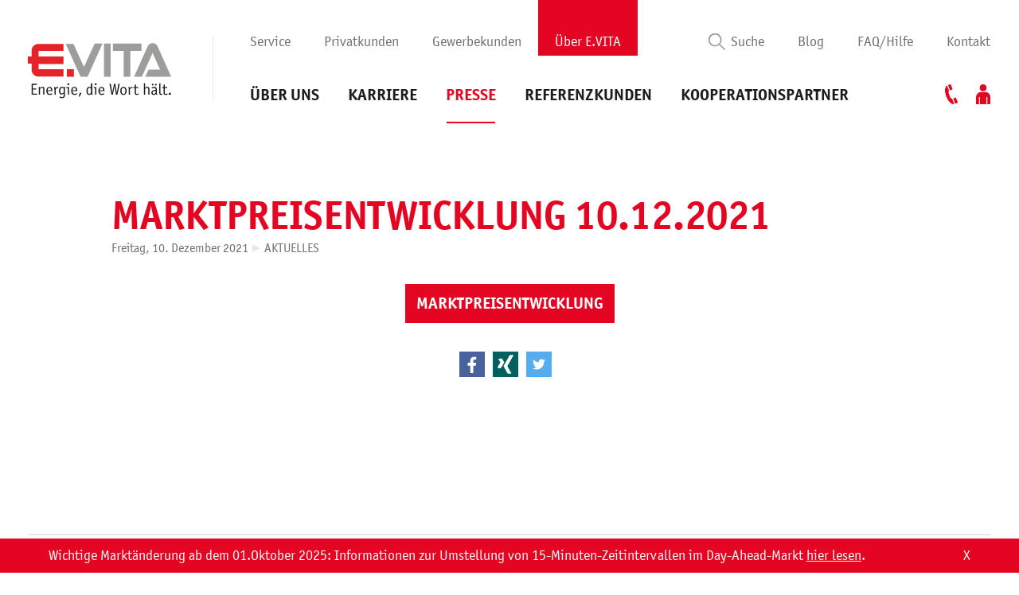

--- FILE ---
content_type: text/html; charset=utf-8
request_url: https://www.evita-energie.de/ueber-evita/presse/marktpreisentwicklung-10-12-2021.php
body_size: 39514
content:
<!DOCTYPE html>
<html lang="de" class="pagestatus-init no-js no-weditor scrolled-top page_var0 object-news project-de subdir-ueber-evita navId-353665353665 pagezone-about"><head><title>Marktpreisentwicklung 10.12.2021</title><!--
      Diese Seite wurde mit Weblication® CMS erstellt.
      Weblication® ist ein Produkt der Scholl Communications AG in 77694 Kehl.
      Weitere Informationen finden Sie unter https://www.weblication.de bzw. https://scholl.de.
    --><meta name="Description" content="Marktpreisentwicklung 10.12.2021"/><meta name="Keywords" content="Energiewirtschaft, Strom, Gas"/><meta name="Robots" content="index, noodp"/><meta charset="UTF-8" /><meta name="viewport" content="width=device-width, initial-scale=1"/><meta name="Generator" content="Weblication® CMS"/><!--[if IE]><meta http-equiv="x-ua-compatible" content="IE=edge" /><![endif]--><meta name="format-detection" content="telephone=no"/><meta name="geo.region" content="DE-BW"/><meta name="geo.placename" content="Zettachring 2, 70567 Stuttgart, Deutschland"/><meta name="geo.position" content="48.70938;9.16992"/><meta name="twitter:card" content="summary"/><meta name="twitter:site" content="@evita_energie"/><meta name="twitter:title" content="Marktpreisentwicklung 10.12.2021"/><meta name="twitter:description" content="Marktpreisentwicklung 10.12.2021"/><meta property="og:title" content="Marktpreisentwicklung 10.12.2021"/><meta property="og:description" content="Marktpreisentwicklung 10.12.2021"/><meta property="og:image" content="https://www.evita-energie.de/wAssets/img/istock-940992564.jpg"/><meta property="og:image:width" content="1365"/><meta property="og:image:height" content="768"/><meta property="og:url" content="https://www.evita-energie.de/ueber-evita/presse/marktpreisentwicklung-10-12-2021.php"/><meta property="og:site_name" content="E.VITA Energie"/><meta property="fb:app_id" content="144189039351000"/><meta property="og:type" content="website"/><link rel="apple-touch-icon" sizes="180x180" href="/apple-touch-icon.png"/><link rel="icon" type="image/png" sizes="32x32" href="/favicon-32x32.png"/><link rel="icon" type="image/png" sizes="16x16" href="/favicon-16x16.png"/><link rel="manifest" href="/manifest.json"/><link rel="mask-icon" href="/safari-pinned-tab.svg" color="#e40522"/><meta name="theme-color" content="#ffffff"/><link rel="canonical" href="https://www.evita-energie.de/ueber-evita/presse/marktpreisentwicklung-10-12-2021.php"/><script>window.dataLayer = window.dataLayer || []; </script><script>if(typeof wUiTmp == 'undefined'){wUiTmp = {};}wUiTmp['wGlobalProjectPath'] = '/wGlobal'; </script><style>
      @font-face{font-family:"OfficinaSansITC";font-display:swap;src:url("/wGlobal/wGlobal/layout/webfonts/fonts.com/Fonts/e4f88d1f-2f5e-49a0-9361-9fcdc5bfc795.eot?#iefix");src:url("/wGlobal/wGlobal/layout/webfonts/fonts.com/Fonts/e4f88d1f-2f5e-49a0-9361-9fcdc5bfc795.eot?#iefix") format("eot"),url("/wGlobal/wGlobal/layout/webfonts/fonts.com/Fonts/7d11886e-59e1-4ecc-a1ec-52ab827a48e3.woff2") format("woff2"),url("/wGlobal/wGlobal/layout/webfonts/fonts.com/Fonts/60567f88-1ef5-4f2c-9951-3ce3845f9967.woff") format("woff"),url("/wGlobal/wGlobal/layout/webfonts/fonts.com/Fonts/ec8c3086-5408-4f25-97d0-f1f4c7014668.ttf") format("truetype"),url("/wGlobal/wGlobal/layout/webfonts/fonts.com/Fonts/d29fed54-ae01-49ef-94e2-3e3fb9df3f70.svg#d29fed54-ae01-49ef-94e2-3e3fb9df3f70") format("svg");font-weight: normal;font-style: normal;}
      @font-face{font-family:"OfficinaSansITC";font-display:swap;src:url("/wGlobal/wGlobal/layout/webfonts/fonts.com/Fonts/2cc84b16-2765-45df-82db-1d8c63b97ea4.eot?#iefix");src:url("/wGlobal/wGlobal/layout/webfonts/fonts.com/Fonts/2cc84b16-2765-45df-82db-1d8c63b97ea4.eot?#iefix") format("eot"),url("/wGlobal/wGlobal/layout/webfonts/fonts.com/Fonts/f95b2536-b75b-4129-b4a3-c85f76eb0735.woff2") format("woff2"),url("/wGlobal/wGlobal/layout/webfonts/fonts.com/Fonts/7895df1c-c1ad-4189-91fa-0c041359c821.woff") format("woff"),url("/wGlobal/wGlobal/layout/webfonts/fonts.com/Fonts/153b7835-57ac-4a79-8632-6c639baa03f5.ttf") format("truetype"),url("/wGlobal/wGlobal/layout/webfonts/fonts.com/Fonts/c34f183d-16cc-4f0f-98a5-e5b65d508953.svg#c34f183d-16cc-4f0f-98a5-e5b65d508953") format("svg");font-weight: normal;font-style: italic;}
      @font-face{font-family:"OfficinaSansITC";font-display:swap;src:url("/wGlobal/wGlobal/layout/webfonts/fonts.com/Fonts/2f0ec777-1dee-443a-8545-9f7f99463c7c.eot?#iefix");src:url("/wGlobal/wGlobal/layout/webfonts/fonts.com/Fonts/2f0ec777-1dee-443a-8545-9f7f99463c7c.eot?#iefix") format("eot"),url("/wGlobal/wGlobal/layout/webfonts/fonts.com/Fonts/4c974bce-c42a-4b12-a377-e28bb0ec34de.woff2") format("woff2"),url("/wGlobal/wGlobal/layout/webfonts/fonts.com/Fonts/de07363b-ce31-46ce-aea6-f035147ac203.woff") format("woff"),url("/wGlobal/wGlobal/layout/webfonts/fonts.com/Fonts/c2aa6294-4649-4459-8985-3ea6c56ca7a9.ttf") format("truetype"),url("/wGlobal/wGlobal/layout/webfonts/fonts.com/Fonts/d6cda294-df79-4dd0-9a04-87653b44cb98.svg#d6cda294-df79-4dd0-9a04-87653b44cb98") format("svg");font-weight: bold;font-style: normal;}
      @font-face{font-family:"OfficinaSansITC";font-display:swap;src:url("/wGlobal/wGlobal/layout/webfonts/fonts.com/Fonts/b5399915-c272-40f7-922b-ee6a5f1d4625.eot?#iefix");src:url("/wGlobal/wGlobal/layout/webfonts/fonts.com/Fonts/b5399915-c272-40f7-922b-ee6a5f1d4625.eot?#iefix") format("eot"),url("/wGlobal/wGlobal/layout/webfonts/fonts.com/Fonts/be06987b-f0f4-443a-a993-59a44a710a35.woff2") format("woff2"),url("/wGlobal/wGlobal/layout/webfonts/fonts.com/Fonts/5fdd14e5-fac8-4171-9990-b5ca3637553f.woff") format("woff"),url("/wGlobal/wGlobal/layout/webfonts/fonts.com/Fonts/7fef6950-b95f-4ce7-b941-9b9b69506af8.ttf") format("truetype"),url("/wGlobal/wGlobal/layout/webfonts/fonts.com/Fonts/2e93c863-1aea-4a13-916f-bcea55b879fc.svg#2e93c863-1aea-4a13-916f-bcea55b879fc") format("svg");font-weight: bold;font-style: italic;}
    </style><script>document.documentElement.className = document.documentElement.className.replace('no-js', 'js');wNavidStandard='353665353665';wProjectPath='/de'; </script><!--WNEOUC:<link rel="stylesheet" href="/wGlobal/wGlobal/layout/styles/optimized/design_72ece4b52cc0429e4b6397dc22461cba.css?1757909739"/>:WNEOUC--><!--WEOUCO--><style>
@media only screen and (min-width: 1200px){}@media only screen and (max-width: 1199px){}@media only screen and (min-width: 992px){}@media only screen and (max-width: 991px){}@media only screen and (min-width: 769px){}@media only screen and (max-width: 768px){}@media only screen and (min-width: 640px){}@media only screen and (max-width: 639px){}@media only screen and (min-width: 480px){}@media only screen and (max-width: 479px){}:root{--baseColorPrimary1:#e30521;--baseColorPrimary2:#1d1d1c;--baseColorSecondary1:#de178a;--baseColorSecondary2:#707070;--baseColorSecondary3:#e7e7e7;--baseColorSecondary4:#38baff;--baseColorBlank:transparent;--baseColorWhite:#FFFFFF;--baseColorLightest:#F6F6F6;--baseColorLighter:#EEEEEE;--baseColorLight:var(--baseColorSecondary3);--baseColorSemi:#d2d2d2;--baseColorDark:var(--baseColorSecondary2);--baseColorDarker:#606060;--baseColorDarkest:#444444;--baseColorBlack:#000000;--baseColorOk:#22AE38;--baseColorCancel:#FB0008;--baseColorError:#FB0008;--baseColorWarning:#FFCF6C;--baseColorInfo:#FFF69D;--backgroundColorBlank:var(--baseColorBlank);--backgroundColorWhite:var(--baseColorWhite);--backgroundColorBlack:var(--baseColorDarkest);--backgroundColorLight1:var(--baseColorSecondary3);--backgroundColorLight2:var(--baseColorSecondary3);--backgroundColorLight3:var(--baseColorSecondary3);--backgroundColorDark1:var(--baseColorDarkest);--backgroundColorDark2:var(--baseColorPrimary1);--backgroundColorDark3:var(--baseColorPrimary2);--backgroundColorError:var(--baseColorError);--fontColorDefault:#1d1d1c;--fontColorSub:var(--baseColorSecondary2);--fontColorWeak:var(--baseColorSecondary2);--fontColorNotAvailable:rgba(0,0,0,0.2);--fontColorStrong:#000000;--fontColorConclusion:rgba(0,0,0,0.5);--fontColorAdditional:rgba(0,0,0,0.5);--fontColorHeadline1:var(--baseColorPrimary1);--fontColorHeadline2:var(--fontColorDefault);--fontColorHeadline3:var(--fontColorDefault);--fontColorHeadline4:var(--fontColorDefault);--fontColorHeadline5:var(--fontColorDefault);--fontColorHeadline6:var(--fontColorDefault);--fontColorLink:var(--fontColorDefault);--fontColorLinkHover:#e30521;--fontColorLinkActive:#e30521;--fontColorEntryTitle:var(--fontColorDefault);--fontColorEntrySubline:var(--baseColorSecondary2);--fontColorEntryDate:var(--baseColorSecondary2);--fontColorEntryDescription:var(--fontColorDefault);--fontColorError:var(--baseColorWhite);--fontColorInverseDefault:#FFFFFF;--fontColorInverseSub:rgba(255,255,255,0.5);--fontColorInverseWeak:rgba(255,255,255,0.5);--fontColorInverseStrong:#FFFFFF;--fontColorInverseConclusion:rgba(255,255,255,0.5);--fontColorInverseAdditional:rgba(255,255,255,0.7);--fontColorInverseHeadline1:#FFFFFF;--fontColorInverseHeadline2:#FFFFFF;--fontColorInverseHeadline3:#FFFFFF;--fontColorInverseHeadline4:#FFFFFF;--fontColorInverseHeadline5:#FFFFFF;--fontColorInverseHeadline6:#FFFFFF;--fontColorInverseLink:var(--baseColorWhite);--fontColorInverseLinkHover:rgba(255,255,255,0.9);--fontColorInverseLinkActive:#FFFFFF;--fontColorInverseEntryTitle:#FFFFFF;--fontColorInverseEntryDate:rgba(255,255,255,0.5);--fontColorInverseEntryDescription:rgba(255,255,255,0.75);--borderColorDefault:#e7e7e7;--borderColorLight:#F6F6F6;--borderColorDark:#444444;--borderColorLines:#e7e7e7;--borderColorInput:#e7e7e7;--borderColorInputFocus:#d2d2d2;--backgroundColorButton:var(--baseColorLight);--backgroundColorButtonHover:var(--baseColorSemi);--backgroundColorButtonActive:var(--baseColorSemi);--backgroundColorInverseButton:var(--baseColorWhite);--backgroundColorInverseButtonHover:var(--baseColorWhite);--backgroundColorInverseButtonActive:var(--baseColorWhite);--backgroundColorImportantButton:var(--baseColorPrimary1);--backgroundColorImportantButtonHover:#ff0020;--backgroundColorImportantButtonActive:#ff0020;--borderColorButton:var(--backgroundColorButton);--borderColorButtonHover:var(--backgroundColorButtonHover);--borderColorButtonActive:var(--backgroundColorButtonActive);--borderColorInverseButton:var(--backgroundColorInverseButton);--borderColorInverseButtonHover:var(--backgroundColorInverseButtonHover);--borderColorInverseButtonActive:var(--backgroundColorInverseButtonActive);--borderColorImportantButton:var(--backgroundColorImportantButton);--borderColorImportantButtonHover:var(--backgroundColorImportantButtonHover);--borderColorImportantButtonActive:var(--backgroundColorImportantButtonActive);--fontColorButton:var(--fontColorDefault);--fontColorButtonHover:var(--fontColorDefault);--fontColorButtonActive:var(--fontColorDefault);--fontColorInverseButton:var(--fontColorDefault);--fontColorInverseButtonHover:var(--fontColorDefault);--fontColorInverseButtonActive:var(--fontColorDefault);--fontColorImportantButton:var(--fontColorInverseDefault);--fontColorImportantButtonHover:var(--fontColorInverseDefault);--fontColorImportantButtonActive:var(--fontColorInverseDefault);--backgroundColorInputs:var(--baseColorLight);--backgroundColorInputsTransparent:var(--backgroundColorBlank);--backgroundColorTable:var(--backgroundColorBlank);--borderColorTable:var(--borderColorDefault);--colorLinkIcon:var(--fontColorDefault);--colorLinkIconInverse:var(--fontColorInverseDefault);--fontColorFunctions:var(--baseColorSemi);--fontColorFunctionsActive:var(--baseColorDark);--backgroundColorFunctions:var(--backgroundColorBlank);--backgroundColorFunctionsActive:var(--backgroundColorBlank)}@media only screen and (min-width: 769px){}@media only screen and (min-width: 769px){}html.ios .wLightbox .wLightboxOuter .wLightboxInner{overflow:auto;-webkit-overflow-scrolling:touch}@media only screen and (min-width: 769px){}@media only screen and (min-width: 769px){}@media only screen and (min-width: 769px){}@media only screen and (min-width: 769px){}@media only screen and (min-width: ){}html{height:101%;font-size:16px}html.navmenu-open{overflow:hidden}@media only screen and (min-width: 640px){html{font-size:16px}}@media only screen and (min-width: 769px){html{font-size:18px}}body{margin:0;padding:0;font-family:'OfficinaSansITC', Arial, Sans-serif;font-size:1rem;line-height:139%;color:#1d1d1c;background:#FFFFFF;-webkit-tap-highlight-color:transparent}#skiplinks{}#skiplinks .skiplink{display:block;position:fixed;left:-9999px;width:100vw;background-color:#f0f0f0;color:#000000;z-index:10000;text-align:center}#skiplinks .skiplink:focus{left:0}#blockPage{}#blockHeader{width:100%;padding:0 0 0 0;position:relative;z-index:101}#blockHeader #blockHeaderMain{height:69px;max-width:1470px;margin:0 auto}#blockHeader #blockHeaderMain #blockHeaderMainInner{position:relative;margin:0 auto;background:#FFFFFF;height:100%}#blockHeader #blockHeaderMain #logo{position:absolute;z-index:2;margin:1.4rem 0 0 1.4rem}#blockHeader #blockHeaderMain #logo > img, #blockHeader #blockHeaderMain #logo > svg{height:30px;width:auto;display:block}#blockHeader #blockHeaderMain #logo .logoImgFull{display:none}#blockHeader #blockHeaderMain #searchBox{position:absolute}#blockHeader #blockHeaderMain #searchBox .searchBoxContainer{display:block;position:relative;height:32px;width:32px}#blockHeader #blockHeaderMain #searchBox .searchBoxContainer .searchBoxLabel{display:block}#blockHeader #blockHeaderMain #searchBox .searchBoxContainer .searchBoxLabel > label{font-size:0;display:block}#blockHeader #blockHeaderMain #searchBox .searchBoxContainer .searchBoxLabel > label:before{content:'';pointer-events:none;position:absolute;top:6px;left:7px;width:12px;height:12px;border:solid 2px #1d1d1c;border-radius:50%;z-index:11}#blockHeader #blockHeaderMain #searchBox .searchBoxContainer .searchBoxLabel > label:after{content:'';pointer-events:none;position:absolute;top:5px;left:5px;width:9px;height:2px;background-color:#1d1d1c;transform:rotate(54deg);margin-top:14px;margin-left:9px;z-index:11}#blockHeader #blockHeaderMain #searchBox .searchBoxContainer .searchBoxElement{}#blockHeader #blockHeaderMain #searchBox .searchBoxContainer .searchBoxElement .searchTerm{position:absolute;cursor:pointer;z-index:10;top:2px;right:0;width:32px;height:28px;line-height:26px;margin:0;padding:0 4px;opacity:0;border:solid 1px #e7e7e7;transition:all 0.3s linear}#blockHeader #blockHeaderMain #searchBox .searchBoxContainer .searchBoxElement .searchTerm:focus{width:120px;right:32px;opacity:1}#blockHeader #blockHeaderMain #searchBox .searchBoxContainer .searchBoxElement #searchSuggestOuter{position:absolute;top:29px;right:32px;z-index:20;background-color:#FFFFFF;color:#1d1d1c;border:solid 1px #e7e7e7}#blockHeader #blockHeaderMain #searchBox .searchBoxContainer .searchBoxElement #searchSuggestOuter .searchSuggestEntry{padding:2px 6px;cursor:pointer}#blockHeader #blockHeaderMain #searchBox .searchBoxContainer .searchBoxElement #searchSuggestOuter .searchSuggestEntry:first-child{padding:4px 6px 2px 6px}#blockHeader #blockHeaderMain #searchBox .searchBoxContainer .searchBoxElement #searchSuggestOuter .searchSuggestEntry:last-child{padding:2px 6px 4px 6px}#blockHeader #blockHeaderMain #searchBox .searchBoxContainer .searchBoxElement #searchSuggestOuter .searchSuggestEntry:hover{background-color:#e7e7e7}#blockHeader #blockHeaderMain #searchBox .searchBoxContainer #searchSubmit{display:none}#blockHeader #blockHeaderMain #searchBox{display:none;position:absolute;top:8px;right:58px}#blockHeader #blockHeaderMain #navigationMeta{display:none}#blockHeader #blockHeaderMain #navigationPageZone{display:none}@media only screen and (max-width: 759px){#blockHeader #blockHeaderMain{}#blockHeader #blockHeaderMain #navigationMain{width:100%;position:relative}#blockHeader #blockHeaderMain #navigationMain ul{list-style-type:none;margin:0;padding:0}#blockHeader #blockHeaderMain #navigationMain li{position:relative;display:block;margin:0;padding:0}#blockHeader #blockHeaderMain #navigationMain li > a{display:block;text-decoration:none;text-align:left}#blockHeader #blockHeaderMain #navigationMain > nav{display:block;position:absolute;top:0;margin-bottom:1rem;width:100%;height:0;overflow:auto;transform:rotateX(90deg);transform-origin:0 0;background-color:#FFFFFF}#blockHeader #blockHeaderMain #navigationMain > nav > ul{margin:0 1.4rem 0 1.4rem;opacity:0}#blockHeader #blockHeaderMain #navigationMain > nav li{}#blockHeader #blockHeaderMain #navigationMain > nav li > ul{display:none}#blockHeader #blockHeaderMain #navigationMain > nav li.selected, #blockHeader #blockHeaderMain #navigationMain > nav li.descendantSelected{}#blockHeader #blockHeaderMain #navigationMain > nav li.selected > ul, #blockHeader #blockHeaderMain #navigationMain > nav li.descendantSelected > ul{display:block}.navmenu-open #blockHeader #blockHeaderMain #navigationMain > nav{display:block;height:600px;height:calc(100vh - 69px);transform:rotateX(0deg);transition:transform 0.3s ease-in-out;padding:50px 0 0 0}.navmenu-open #blockHeader #blockHeaderMain #navigationMain > nav > ul{margin:0.5rem 1.5rem 0 1.071rem;opacity:1;transition:all 0.3s 0.1s ease-in-out}.navmenu-open #blockHeader #blockHeaderMain #navigationMain > nav:before{content:'';position:absolute;top:0;left:15px;height:1px;background-color:#e7e7e7;width:calc(100% - 30px)}#blockHeader #blockHeaderMain #navigationMain > nav > ul{position:relative}#blockHeader #blockHeaderMain #navigationMain > nav > ul > li{margin-bottom:2.5rem}#blockHeader #blockHeaderMain #navigationMain > nav > ul > li > a{display:inline-block;font-size:1.143rem;color:#707070;background-color:transparent;padding:28px 10px 10px 10px}#blockHeader #blockHeaderMain #navigationMain > nav > ul > li > a:hover{color:#707070;background-color:transparent}#blockHeader #blockHeaderMain #navigationMain > nav > ul > li > a:active{color:#1d1d1c;background-color:transparent}#blockHeader #blockHeaderMain #navigationMain > nav > ul > li.selected, #blockHeader #blockHeaderMain #navigationMain > nav > ul > li.descendantSelected{}#blockHeader #blockHeaderMain #navigationMain > nav > ul > li.selected > a, #blockHeader #blockHeaderMain #navigationMain > nav > ul > li.descendantSelected > a{color:#FFFFFF;background-color:#e30521}#blockHeader #blockHeaderMain #navigationMain > nav > ul > li span.navpointToggler{position:absolute;cursor:pointer;right:0;top:0}#blockHeader #blockHeaderMain #navigationMain > nav > ul > li span.navpointToggler:before{content:'';display:inline-block;width:0;height:0;padding:0;border-left:5px solid transparent;border-right:5px solid transparent;border-top:10px solid #e7e7e7}#blockHeader #blockHeaderMain #navigationMain > nav > ul > li > span.navpointToggler{display:none !important}#blockHeader #blockHeaderMain #navigationMain > nav > ul > li > ul{display:block !important;padding-top:0.5rem}#blockHeader #blockHeaderMain #navigationMain > nav > ul > li > ul > li{}#blockHeader #blockHeaderMain #navigationMain > nav > ul > li > ul > li > a{font-size:1.143rem;color:#1d1d1c;background-color:transparent;padding:0.5rem 3rem 0.5rem 0;text-transform:uppercase;font-weight:bold;margin-left:10px}#blockHeader #blockHeaderMain #navigationMain > nav > ul > li > ul > li > a:hover{color:#1d1d1c;background-color:transparent}#blockHeader #blockHeaderMain #navigationMain > nav > ul > li > ul > li > a:active{color:#1d1d1c;background-color:transparent}#blockHeader #blockHeaderMain #navigationMain > nav > ul > li > ul > li.selected, #blockHeader #blockHeaderMain #navigationMain > nav > ul > li > ul > li.descendantSelected{}#blockHeader #blockHeaderMain #navigationMain > nav > ul > li > ul > li.selected > a, #blockHeader #blockHeaderMain #navigationMain > nav > ul > li > ul > li.descendantSelected > a{color:#e30521;background-color:transparent}#blockHeader #blockHeaderMain #navigationMain > nav > ul > li > ul > li.selected span.navpointToggler, #blockHeader #blockHeaderMain #navigationMain > nav > ul > li > ul > li.descendantSelected span.navpointToggler{}#blockHeader #blockHeaderMain #navigationMain > nav > ul > li > ul > li.selected span.navpointToggler:before, #blockHeader #blockHeaderMain #navigationMain > nav > ul > li > ul > li.descendantSelected span.navpointToggler:before{border-top-color:#e30521}#blockHeader #blockHeaderMain #navigationMain > nav > ul > li > ul > li.selected > ul, #blockHeader #blockHeaderMain #navigationMain > nav > ul > li > ul > li.descendantSelected > ul{border-color:#e30521}#blockHeader #blockHeaderMain #navigationMain > nav > ul > li > ul > li span.navpointToggler{width:1.4rem;height:1.4rem;padding:0.5rem}#blockHeader #blockHeaderMain #navigationMain > nav > ul > li > ul > li > ul{border-top:2px solid #e7e7e7;margin-left:10px}#blockHeader #blockHeaderMain #navigationMain > nav > ul > li > ul > li > ul > li{}#blockHeader #blockHeaderMain #navigationMain > nav > ul > li > ul > li > ul > li > a{font-size:1rem;color:#1d1d1c;padding:1rem 3rem 1rem 3.5rem;border-top:1px solid #e7e7e7}#blockHeader #blockHeaderMain #navigationMain > nav > ul > li > ul > li > ul > li > a:hover{color:#1d1d1c;background-color:transparent}#blockHeader #blockHeaderMain #navigationMain > nav > ul > li > ul > li > ul > li > a:active{color:#1d1d1c;background-color:transparent}#blockHeader #blockHeaderMain #navigationMain > nav > ul > li > ul > li > ul > li:first-child{}#blockHeader #blockHeaderMain #navigationMain > nav > ul > li > ul > li > ul > li:first-child > a{border-top:0}#blockHeader #blockHeaderMain #navigationMain > nav > ul > li > ul > li > ul > li.selected, #blockHeader #blockHeaderMain #navigationMain > nav > ul > li > ul > li > ul > li.descendantSelected{}#blockHeader #blockHeaderMain #navigationMain > nav > ul > li > ul > li > ul > li.selected > a, #blockHeader #blockHeaderMain #navigationMain > nav > ul > li > ul > li > ul > li.descendantSelected > a{color:#e30521;background-color:transparent}#blockHeader #blockHeaderMain #navigationMain > nav > ul > li > ul > li > ul > li span.navpointToggler{width:1.2rem;height:1.2rem;padding:1rem}#blockHeader #blockHeaderMain #navigationMain > nav > ul > li > ul > li > ul > li > ul{}#blockHeader #blockHeaderMain #navigationMain > nav > ul > li > ul > li > ul > li > ul > li{}#blockHeader #blockHeaderMain #navigationMain > nav > ul > li > ul > li > ul > li > ul > li > a{font-size:1rem;color:#1d1d1c;padding:0.5rem 3rem 0.5rem 4rem;margin-left:10px}#blockHeader #blockHeaderMain #navigationMain > nav > ul > li > ul > li > ul > li > ul > li > a:hover{color:#1d1d1c;background-color:transparent}#blockHeader #blockHeaderMain #navigationMain > nav > ul > li > ul > li > ul > li > ul > li > a:active{color:#1d1d1c;background-color:transparent}#blockHeader #blockHeaderMain #navigationMain > nav > ul > li > ul > li > ul > li > ul > li.selected, #blockHeader #blockHeaderMain #navigationMain > nav > ul > li > ul > li > ul > li > ul > li.descendantSelected{}#blockHeader #blockHeaderMain #navigationMain > nav > ul > li > ul > li > ul > li > ul > li.selected > a, #blockHeader #blockHeaderMain #navigationMain > nav > ul > li > ul > li > ul > li > ul > li.descendantSelected > a{color:#1d1d1c;background-color:transparent}#blockHeader #blockHeaderMain #navigationMain > nav > ul > li > ul > li > ul > li > ul > li span.navpointToggler{width:1.2rem;height:1.2rem;padding:1rem}#blockHeader #blockHeaderMain #navigationMain > nav #navigationMainMobileSearchIconOuter{position:absolute;top:25px;left:calc(1.071rem + 10px - 7px)}#blockHeader #blockHeaderMain #navigationMain > nav #navigationMainMobileSearchIconOuter > a{text-decoration:none;color:#707070;font-size:1.143rem;display:block;padding:5px 7px}#blockHeader #blockHeaderMain #navigationMain > nav #navigationMainMobileSearchIconOuter > a:before{content:'';display:inline-block;background:url("[data-uri]") no-repeat center center;width:21px;height:21px;vertical-align:text-top}#blockHeader #blockHeaderMain #navigationMain > nav #navigationMainMobileSearchFormOuter{height:0;opacity:0;transition:all 0.2s ease-in-out}#blockHeader #blockHeaderMain #navigationMain > nav #navigationMainMobileSearchFormOuter.searchFormIsVisible{height:auto;opacity:1;transition:all 0.2s ease-in-out}#blockHeader #blockHeaderMain #navigationMain > nav #navigationMainMobileSearchFormOuter .elementForm{margin:1.5rem 1.5rem 1.5rem 1.071rem;padding:10px;background-color:#e7e7e7}#blockHeader #blockHeaderMain #navigationMain > nav #navigationMainMobileTopIconsOuter{position:absolute;top:25px;right:calc(1.5rem - 6px)}#blockHeader #blockHeaderMain #navigationMain > nav #navigationMainMobileTopIconsOuter .navigationMainMobileTopIcons{display:inline-block}#blockHeader #blockHeaderMain #navigationMain > nav #navigationMainMobileTopIconsOuter .navigationMainMobileTopIcons > a{display:block;padding:5px 7px}#blockHeader #blockHeaderMain #navigationMain > nav #navigationMainMobileTopIconsOuter .navigationMainMobileTopIcons > a > span{display:none}#blockHeader #blockHeaderMain #navigationMain > nav #navigationMainMobileTopIconsOuter #navigationMainMobileTopIconsPhone{}#blockHeader #blockHeaderMain #navigationMain > nav #navigationMainMobileTopIconsOuter #navigationMainMobileTopIconsPhone > a{}#blockHeader #blockHeaderMain #navigationMain > nav #navigationMainMobileTopIconsOuter #navigationMainMobileTopIconsPhone > a:before{content:'';display:inline-block;background:url("[data-uri]") no-repeat center center;width:21px;height:21px;vertical-align:sub}#blockHeader #blockHeaderMain #navigationMain > nav #navigationMainMobileTopIconsOuter #navigationMainMobileTopIconsMyEvita{}#blockHeader #blockHeaderMain #navigationMain > nav #navigationMainMobileTopIconsOuter #navigationMainMobileTopIconsMyEvita > a{}#blockHeader #blockHeaderMain #navigationMain > nav #navigationMainMobileTopIconsOuter #navigationMainMobileTopIconsMyEvita > a:before{content:'';display:inline-block;background:url("[data-uri]") no-repeat center center;width:21px;height:21px;vertical-align:sub}#blockHeader #blockHeaderMain #navigationMain > nav #navigationMainMobileFooterMeta{padding:1rem 1.5rem 1rem 1.071rem;margin-bottom:0;background-color:#e7e7e7}#blockHeader #blockHeaderMain #navigationMain > nav #navigationMainMobileFooterMeta ul{margin-left:10px}#blockHeader #blockHeaderMain #navigationMain > nav #navigationMainMobileFooterMeta ul li{}#blockHeader #blockHeaderMain #navigationMain > nav #navigationMainMobileFooterMeta ul li a{color:#707070;font-size:1.143rem;padding:0.5rem 3rem 0.5rem 0}#blockHeader #blockHeaderMain #navigationMain .navLevelEmbed{display:none}#blockHeader #blockHeaderMain #navigationMain #navigationMainToggler{display:block;position:absolute;top:0;right:0;margin:0 0 0 0;cursor:pointer;width:32px;height:32px}#blockHeader #blockHeaderMain #navigationMain #navigationMainToggler > div:first-child{position:absolute;right:0;padding:7px 35px 7px 16px;color:#1d1d1c;text-decoration:none;font-size:1.143rem;text-transform:uppercase}#blockHeader #blockHeaderMain #navigationMain #navigationMainToggler > div:last-child{position:relative;width:32px;height:32px}#blockHeader #blockHeaderMain #navigationMain #navigationMainToggler > div:last-child:before{content:'';position:absolute;width:23px;height:7px;margin:10px 0 0 3px;border-top:solid 2px #1d1d1c;border-bottom:solid 2px #1d1d1c;transition:all 0.3s linear, border-color 0.3s 0.3s linear}#blockHeader #blockHeaderMain #navigationMain #navigationMainToggler > div:last-child:after{content:'';position:absolute;width:23px;height:12px;margin:10px 0 0 3px;border-bottom:solid 2px #1d1d1c;transition:all 0.3s linear}#blockHeader #blockHeaderMain #navigationMain #navigationMainToggler.open > div:last-child:before{transform:rotate(45deg);transform-origin:5px 3px;border-bottom-color:transparent;transition:all 0.3s linear, border-color 0.1s linear}#blockHeader #blockHeaderMain #navigationMain #navigationMainToggler.open > div:last-child:after{transform:rotate(-45deg);transform-origin:5px 10px}#blockHeader #blockHeaderMain #navigationMain{}#blockHeader #blockHeaderMain #navigationMain #navigationMainToggler{top:1.4rem;right:1.4rem;right:calc(1.4rem - 7px)}#blockHeader #blockHeaderMain #navigationMain > nav{margin-top:69px}}@media print and (max-width: 759px){#blockHeader #blockHeaderMain #navigationMain{display:none}}@media only screen and (min-width: 760px){#blockHeader #blockHeaderMain{}#blockHeader #blockHeaderMain #navigationMain{left:200px;width:auto;width:calc(100% - 200px)}}@media only screen and (min-width: 1140px){#blockHeader #blockHeaderMain{}#blockHeader #blockHeaderMain #navigationMain{left:296px;width:calc(100% - 296px)}}@media only screen and (min-width: 760px){#blockHeader{}#blockHeader #blockHeaderMain{}#blockHeader #blockHeaderMain #navigationPageZone{background-color:transparent}#blockHeader #blockHeaderMain #navigationPageZone ul{list-style-type:none;margin:0;padding:0}#blockHeader #blockHeaderMain #navigationPageZone ul li{display:block;float:left;margin:0;padding:0}#blockHeader #blockHeaderMain #navigationPageZone ul li > a{display:block;font-size:16px;color:#707070;padding:22px 10px 2px 10px;text-decoration:none;-webkit-box-shadow:none;box-shadow:none}#blockHeader #blockHeaderMain #navigationPageZone ul li > a.navLevelSelected, #blockHeader #blockHeaderMain #navigationPageZone ul li > a:hover{background-color:#e30521;color:#ffffff}#blockHeader #blockHeaderMain #navigationPageZone ul li > a:active{background-color:#e30521;color:#ffffff}#blockHeader #blockHeaderMain #navigationPageZone{display:block;position:absolute;left:195px;top:-15px}#blockHeader #blockHeaderMain #navigationMainToggler{display:none}#blockHeader #blockHeaderMain #navigationMain{background-color:transparent}#blockHeader #blockHeaderMain #navigationMain ul{list-style-type:none;margin:0;padding:0}#blockHeader #blockHeaderMain #navigationMain > nav{}#blockHeader #blockHeaderMain #navigationMain > nav li{display:block;margin:0;padding:0}#blockHeader #blockHeaderMain #navigationMain > nav li > a{display:block;text-decoration:none;-webkit-box-shadow:none;box-shadow:none}#blockHeader #blockHeaderMain #navigationMain > nav li > span.navpointToggler{display:none}#blockHeader #blockHeaderMain #navigationMain > nav li > ul{display:none;position:absolute;z-index:80}#blockHeader #blockHeaderMain #navigationMain > nav li.footerOnly{display:none !important}#blockHeader #blockHeaderMain #navigationMain > nav li.hasMegaDropdown:hover > ul{display:none !important}#blockHeader #blockHeaderMain #navigationMain > nav > ul{height:59px}#blockHeader #blockHeaderMain #navigationMain > nav > ul > li{float:left}#blockHeader #blockHeaderMain #navigationMain > nav > ul > li > a{font-size:18px;color:#1d1d1c;background-color:transparent;margin:0rem 6px;padding:0;line-height:59px;font-weight:bold;text-transform:uppercase;position:relative}#blockHeader #blockHeaderMain #navigationMain > nav > ul > li > a:active{color:#e30521;background-color:transparent}#blockHeader #blockHeaderMain #navigationMain > nav > ul > li.childs{}#blockHeader #blockHeaderMain #navigationMain > nav > ul > li.childs > a{padding-right:12px;margin-right:5px}#blockHeader #blockHeaderMain #navigationMain > nav > ul > li.childs > a:after{content:'';display:block;position:absolute;right:0;top:50%;transform:translateY(-4px);width:0;height:0;border-left:5px solid transparent;border-right:5px solid transparent;border-top:10px solid #e7e7e7}html.pagezone-gate #blockHeader #blockHeaderMain #navigationMain > nav > ul > li{}html.pagezone-gate #blockHeader #blockHeaderMain #navigationMain > nav > ul > li > a{margin-right:10px}html.pagezone-gate #blockHeader #blockHeaderMain #navigationMain > nav > ul > li.childs{}html.pagezone-gate #blockHeader #blockHeaderMain #navigationMain > nav > ul > li.childs:after{transform:translate(-100%,-2px)}#blockHeader #blockHeaderMain #navigationMain > nav > ul > li:hover{}#blockHeader #blockHeaderMain #navigationMain > nav > ul > li:hover > a{color:#e30521;background-color:transparent}#blockHeader #blockHeaderMain #navigationMain > nav > ul > li:hover > a:after{border-top-color:#e30521}#blockHeader #blockHeaderMain #navigationMain > nav > ul > li.selected, #blockHeader #blockHeaderMain #navigationMain > nav > ul > li.descendantSelected{}#blockHeader #blockHeaderMain #navigationMain > nav > ul > li.selected > a, #blockHeader #blockHeaderMain #navigationMain > nav > ul > li.descendantSelected > a{color:#e30521;background-color:transparent}#blockHeader #blockHeaderMain #navigationMain > nav > ul > li ul{min-width:600px;width:100%;max-width:800px;background-color:#FFFFFF;border-style:solid;border-width:0;border-color:transparent;box-shadow:0px 2px 2px 2px rgba(0,0,0,0.05);padding:11px 40px 30px 40px;column-count:2;column-gap:40px;left:0}#blockHeader #blockHeaderMain #navigationMain > nav > ul > li ul:after{content:'';position:absolute;bottom:0;left:0;background-color:inherit;width:100%;height:32px}#blockHeader #blockHeaderMain #navigationMain > nav > ul > li ul > li{position:relative}#blockHeader #blockHeaderMain #navigationMain > nav > ul > li ul > li > a{font-size:18px;color:#1d1d1c;background-color:transparent;padding:16px 2px;border-bottom:1px solid #e7e7e7;display:inline-block;width:100%;position:relative}#blockHeader #blockHeaderMain #navigationMain > nav > ul > li ul > li > a:active{color:#e30521;background-color:transparent}#blockHeader #blockHeaderMain #navigationMain > nav > ul > li ul > li:hover{}#blockHeader #blockHeaderMain #navigationMain > nav > ul > li ul > li:hover > a{color:#e30521;background-color:transparent}#blockHeader #blockHeaderMain #navigationMain > nav > ul > li ul > li.selected, #blockHeader #blockHeaderMain #navigationMain > nav > ul > li ul > li.descendantSelected{}#blockHeader #blockHeaderMain #navigationMain > nav > ul > li ul > li.selected > a, #blockHeader #blockHeaderMain #navigationMain > nav > ul > li ul > li.descendantSelected > a{color:#e30521;background-color:transparent}#blockHeader #blockHeaderMain #navigationMain > nav > ul > li ul > li ul{top:-0;right:calc(-100% - 2 * 0px)}#blockHeader #blockHeaderMain #navigationMain > nav > ul > li ul > li ul > li{position:relative}#blockHeader #blockHeaderMain #navigationMain > nav > ul > li ul > li ul > li > a{font-size:16px;color:#1d1d1c;background-color:transparent;padding:8px 16px}#blockHeader #blockHeaderMain #navigationMain > nav > ul > li ul > li ul > li > a:active{color:#1d1d1c;background-color:transparent}#blockHeader #blockHeaderMain #navigationMain > nav > ul > li ul > li ul > li:hover{}#blockHeader #blockHeaderMain #navigationMain > nav > ul > li ul > li ul > li:hover > a{color:#1d1d1c;background-color:transparent}#blockHeader #blockHeaderMain #navigationMain > nav > ul > li ul > li ul > li.selected, #blockHeader #blockHeaderMain #navigationMain > nav > ul > li ul > li ul > li.descendantSelected{}#blockHeader #blockHeaderMain #navigationMain > nav > ul > li ul > li ul > li.selected > a, #blockHeader #blockHeaderMain #navigationMain > nav > ul > li ul > li ul > li.descendantSelected > a{color:#1d1d1c;background-color:transparent}#blockHeader #blockHeaderMain #navigationMain > nav > ul > li ul > li ul > li ul{top:-0;right:calc(-100% - 2 * 0px)}#blockHeader #blockHeaderMain #navigationMain > nav > ul > li ul > li ul > li:hover > ul{display:block}#blockHeader #blockHeaderMain #navigationMain > nav > ul > li ul > li ul > li.childs.open > .navpointToggler{display:block}#blockHeader #blockHeaderMain #navigationMain > nav > ul > li ul > li:hover > ul{display:block}#blockHeader #blockHeaderMain #navigationMain > nav > ul > li ul > li.childs.open > .navpointToggler{display:block}#blockHeader #blockHeaderMain #navigationMain > nav > ul > li ul.subleftside > li > ul{right:100%}#blockHeader #blockHeaderMain #navigationMain > nav > ul > li ul:before{pointer-events:none;content:'';position:absolute;z-index:1001;top:-2px;left:50%;width:0;height:2px;background:#e30521}#blockHeader #blockHeaderMain #navigationMain > nav > ul > li:hover > ul{display:block}#blockHeader #blockHeaderMain #navigationMain > nav > ul > li:hover > ul:before{transition:all 0.2s ease-in-out;left:0;width:100%}#blockHeader #blockHeaderMain #navigationMain .navpointToggler{position:absolute;display:block;right:0;top:9px;width:18px;height:24px;cursor:pointer}#blockHeader #blockHeaderMain #navigationMain .navpointToggler:before, #blockHeader #blockHeaderMain #navigationMain .navpointToggler:after{content:'';position:absolute;display:block;width:9px;height:1px;margin:9px 0 0 3px;background-color:#1d1d1c;transform:rotate(50deg)}#blockHeader #blockHeaderMain #navigationMain .navpointToggler:after{margin:15px 0 0 3px;transform:rotate(-50deg)}#blockHeader #blockHeaderMain #navigationMain .subleftside > li > .navpointToggler{right:auto;left:0}#blockHeader #blockHeaderMain #navigationMain .subleftside > li > .navpointToggler:before{transform:rotate(-50deg)}#blockHeader #blockHeaderMain #navigationMain .subleftside > li > .navpointToggler:after{transform:rotate(50deg)}#blockHeader #blockHeaderMain #navigationMain .navLevelEmbed{display:none;position:absolute;z-index:101;min-width:600px;width:100%;max-width:900px;max-height:calc(100vh - 107px - 36px);left:0;margin:0;padding:28px 40px 30px 40px;background-color:#FFFFFF;border-style:solid;border-width:0;border-color:transparent;box-shadow:0px 2px 2px 2px rgba(0,0,0,0.05);overflow:visible}#blockHeader #blockHeaderMain #navigationMain .navLevelEmbed:before{pointer-events:none;content:'';position:absolute;z-index:1001;top:-2px;left:50%;width:0;height:2px;background:#e30521}#blockHeader #blockHeaderMain #navigationMain .navLevelEmbed > .elementSection, #blockHeader #blockHeaderMain #navigationMain .navLevelEmbed > .elementSectionObjectNews, #blockHeader #blockHeaderMain #navigationMain .navLevelEmbed > .elementSectionObjectLocation, #blockHeader #blockHeaderMain #navigationMain .navLevelEmbed > .elementSectionObjectContactPerson, #blockHeader #blockHeaderMain #navigationMain .navLevelEmbed > .elementSectionObjectBlogpost{padding:0 !important;margin:0 !important;max-height:calc(100vh - 107px - 36px - 28px - 30px - 30px);overflow:hidden;overflow-y:auto}#blockHeader #blockHeaderMain #navigationMain > nav{}#blockHeader #blockHeaderMain #navigationMain > nav > ul{}#blockHeader #blockHeaderMain #navigationMain > nav > ul > li.hasMegaDropdown{}#blockHeader #blockHeaderMain #navigationMain > nav > ul > li.hasMegaDropdown:hover{}#blockHeader #blockHeaderMain #navigationMain > nav > ul > li.hasMegaDropdown:hover .navLevelEmbed{}#blockHeader #blockHeaderMain #navigationMain > nav > ul > li.hasMegaDropdown:hover .navLevelEmbed:before{transition:all 0.2s ease-in-out;left:0;width:100%}#blockHeader #blockHeaderMain #navigationMain{position:absolute;top:auto;bottom:0;right:0}#blockHeader #blockHeaderMain #navigationMain #navigationMainToggler{}#blockHeader #blockHeaderMain #navigationMain #navigationMainToggler > div:last-child{margin-top:3px}#blockHeader #blockHeaderMain #navigationMain > nav{}#blockHeader #blockHeaderMain #navigationMain > nav > ul{float:left}}@media only screen and (min-width: 1140px) and (min-width: 760px){#blockHeader #blockHeaderMain #navigationPageZone ul li > a{font-size:18px;padding:40px 21px 5px 21px}}@media only screen and (min-width: 1140px) and (min-width: 760px){#blockHeader #blockHeaderMain #navigationMain > nav > ul{height:70px}}@media only screen and (min-width: 1140px) and (min-width: 760px){#blockHeader #blockHeaderMain #navigationMain > nav > ul > li > a{font-size:21px;margin:0rem 18px;line-height:70px}}@media only screen and (min-width: 1140px) and (min-width: 760px){#blockHeader #blockHeaderMain #navigationMain > nav > ul > li.childs > a{padding-right:17px;margin-right:1px}#blockHeader #blockHeaderMain #navigationMain > nav > ul > li.childs > a:after{transform:translateY(-3px)}}@media only screen and (min-width: 1140px) and (min-width: 760px){#blockHeader #blockHeaderMain #navigationMain > nav > ul > li ul > li > a{font-size:21px;padding:18px 2px}}@media only screen and (min-width: 1140px) and (min-width: 760px){#blockHeader #blockHeaderMain #navigationMain > nav > ul > li ul > li ul > li > a{font-size:18px;padding:9px 18px}}@media only screen and (min-width: 1140px) and (min-width: 760px){#blockHeader #blockHeaderMain #navigationMain .navLevelEmbed{max-height:calc(100vh - 155px - 36px)}#blockHeader #blockHeaderMain #navigationMain .navLevelEmbed > .elementSection, #blockHeader #blockHeaderMain #navigationMain .navLevelEmbed > .elementSectionObjectNews, #blockHeader #blockHeaderMain #navigationMain .navLevelEmbed > .elementSectionObjectLocation, #blockHeader #blockHeaderMain #navigationMain .navLevelEmbed > .elementSectionObjectContactPerson, #blockHeader #blockHeaderMain #navigationMain .navLevelEmbed > .elementSectionObjectBlogpost{max-height:calc(100vh - 155px - 36px - 28px - 30px - 30px)}}@media only screen and (min-width: 760px){#blockHeader{}#blockHeader #blockHeaderMain{height:107px;padding:15px 0 0 0}#blockHeader #blockHeaderMain #logo{padding:13px 29px 10px 0;border-right:1px solid #e7e7e7;margin:2rem 0 0 2rem;margin-top:10.5px}#blockHeader #blockHeaderMain #logo > img, #blockHeader #blockHeaderMain #logo > svg{display:block;height:45px}#blockHeader #blockHeaderMain #searchBox{top:109.5px;right:0}#blockHeader #blockHeaderMain #navigationMeta{background-color:transparent}#blockHeader #blockHeaderMain #navigationMeta ul{list-style-type:none;margin:0;padding:0}#blockHeader #blockHeaderMain #navigationMeta ul li{display:block;float:left;margin:0;padding:0}#blockHeader #blockHeaderMain #navigationMeta ul li > a{display:block;font-size:1rem;color:#707070;text-decoration:none;-webkit-box-shadow:none;box-shadow:none}#blockHeader #blockHeaderMain #navigationMeta ul li.selected, #blockHeader #blockHeaderMain #navigationMeta ul li:hover{}#blockHeader #blockHeaderMain #navigationMeta ul li.selected > a, #blockHeader #blockHeaderMain #navigationMeta ul li:hover > a{background-color:#e30521;color:#ffffff}#blockHeader #blockHeaderMain #navigationMeta ul li.iconSearch{}#blockHeader #blockHeaderMain #navigationMeta ul li.iconSearch > a{}#blockHeader #blockHeaderMain #navigationMeta ul li.iconSearch > a:before{content:'';display:inline-block;background:url("[data-uri]") no-repeat center center;width:21px;height:21px;vertical-align:text-top}#blockHeader #blockHeaderMain #navigationMeta ul li.iconSearch.selected, #blockHeader #blockHeaderMain #navigationMeta ul li.iconSearch:hover{}#blockHeader #blockHeaderMain #navigationMeta ul li.iconSearch.selected > a, #blockHeader #blockHeaderMain #navigationMeta ul li.iconSearch:hover > a{}#blockHeader #blockHeaderMain #navigationMeta ul li.iconSearch.selected > a:before, #blockHeader #blockHeaderMain #navigationMeta ul li.iconSearch:hover > a:before{background-image:url("[data-uri]")}#blockHeader #blockHeaderMain #navigationMeta{display:block;position:absolute;right:2rem;right:calc(2rem - 21px + 84px);top:-15px}#blockHeader #blockHeaderMain #navigationMeta > ul{}#blockHeader #blockHeaderMain #navigationMeta > ul > li{display:none}#blockHeader #blockHeaderMain #navigationMeta > ul > li > a{padding:22px 9px 5px 9px}#blockHeader #blockHeaderMain #navigationMeta > ul > li.iconSearch{display:block}#blockHeader #blockHeaderMain #navigationMeta > ul > li.iconSearch > a{}#blockHeader #blockHeaderMain #navigationMeta > ul > li.iconSearch > a > span{display:none}#blockHeader #blockHeaderMain #navigationMeta > ul > li.iconSearch > a:before{margin-right:0;margin-top:1px}}@media only screen and (min-width: 1140px){#blockHeader{}#blockHeader #blockHeaderMain{height:155px;padding:15px 0 0 0}#blockHeader #blockHeaderMain #navigationPageZone{display:block;position:absolute;left:293px;top:-15px}#blockHeader #blockHeaderMain #blockHeaderMainInner{padding-left:35px;padding-right:35px}#blockHeader #blockHeaderMain #logo{padding:8px 51px 4px 0;margin:34.5px 0 0 0;margin-top:31px}#blockHeader #blockHeaderMain #logo .logoImg{display:none}#blockHeader #blockHeaderMain #logo .logoImgFull{display:block}#blockHeader #blockHeaderMain #logo > img, #blockHeader #blockHeaderMain #logo > svg{display:block;height:70px}#blockHeader #blockHeaderMain #searchBox{top:104px;right:0}#blockHeader #blockHeaderMain #navigationMeta{right:calc(2rem - 21px);top:-15px}#blockHeader #blockHeaderMain #navigationMeta > ul{}#blockHeader #blockHeaderMain #navigationMeta > ul > li{display:block}#blockHeader #blockHeaderMain #navigationMeta > ul > li > a{padding:40px 21px 5px 21px}#blockHeader #blockHeaderMain #navigationMeta > ul > li.iconSearch{display:block}#blockHeader #blockHeaderMain #navigationMeta > ul > li.iconSearch > a{}#blockHeader #blockHeaderMain #navigationMeta > ul > li.iconSearch > a > span{display:inline-block}#blockHeader #blockHeaderMain #navigationMeta > ul > li.iconSearch > a:before{margin-right:7px;margin-top:0}}#blockBody{background:#FFFFFF;margin:0 auto}#blockBodyBefore{position:relative}#blockBodyBefore #navigationMain{height:48px}#blockBodyBefore #navigationMain nav{width:1470px;margin:0 auto}@media only screen and (min-width: 992px){}#blockMain{position:relative;margin:0 auto;max-width:100%}@media only screen and (min-width: 992px){}#blockContent{display:block;position:relative;background:#FFFFFF}#blockContent > div, #blockContent > div > div.wWebtagGroup > div > div > div{}#blockContent > div > .elementContent, #blockContent > div > .elementText, #blockContent > div > .elementLink, #blockContent > div > .elementHeadline, #blockContent > div > div.wWebtagGroup > div > div > div > .elementContent, #blockContent > div > div.wWebtagGroup > div > div > div > .elementText, #blockContent > div > div.wWebtagGroup > div > div > div > .elementLink, #blockContent > div > div.wWebtagGroup > div > div > div > .elementHeadline{margin-left:20px;margin-right:20px}@media only screen and (min-width: 991px){#blockContent{}#blockContent > div, #blockContent > div > div.wWebtagGroup > div > div > div{}#blockContent > div > .elementContent, #blockContent > div > .elementText, #blockContent > div > .elementLink, #blockContent > div > .elementHeadline, #blockContent > div > div.wWebtagGroup > div > div > div > .elementContent, #blockContent > div > div.wWebtagGroup > div > div > div > .elementText, #blockContent > div > div.wWebtagGroup > div > div > div > .elementLink, #blockContent > div > div.wWebtagGroup > div > div > div > .elementHeadline{max-width:1470px;margin-left:auto;margin-right:auto}}#blockAfter{position:relative}@media only screen and (min-width: 991px){}#blockFooter{background:#FFFFFF;display:block;clear:both;position:relative;margin:0 auto}#blockFooter h1, #blockFooter h2, #blockFooter h3, #blockFooter .elementPicture_var42 figure figcaption > div.pictureTitle, #blockFooter h4, #blockFooter h5, #blockFooter h6{font-weight:normal}#blockFooter p, #blockFooter ul{}#blockFooter a{text-decoration:none}#blockFooter a:before{margin-top:7px}.object-singlepage #blockHeader{background-color:#e7e7e7}.page_var0{}.page_var0{}.page_var0 #blockMain{max-width:100%;margin:0 auto}.page_var10 #blockHeader, .page_var1 #blockHeader, .page_var0 #blockHeader{}.page_var0 #blockContent{}.page_var20 #blockHeader{}@media only screen and (min-width: 992px){}@media only screen and (min-width: 992px){}.page_var30 #blockHeader{}@media only screen and (min-width: 992px){}@media only screen and (min-width: 992px){}.page_var40 #blockHeader{}@media only screen and (min-width: 992px){}@media only screen and (min-width: 992px){}.page_var100 #blockHeader{}.page_var400 #blockHeader{z-index:3;position:absolute}.scrolled-top.page_var400 #blockHeader{background-color:transparent}.page_var400 #blockHeader #blockHeaderBefore{display:none}.page_var400.weditor #blockHeader{position:relative}@media only screen and (min-width: 1470px){}@media only screen and (min-width: 769px){}@media only screen and (min-width: 769px){}html.ios .wLightbox .wLightboxOuter .wLightboxInner{overflow:auto;-webkit-overflow-scrolling:touch}@media only screen and (min-width: 769px){}@media only screen and (min-width: 769px){}@media only screen and (min-width: 769px){}@media only screen and (min-width: 769px){}@media only screen and (min-width: 760px){}h1{font-size:1.5rem;font-family:inherit;line-height:118%;font-weight:bold;color:#e30521;text-transform:initial;padding:0;margin:0 0 1.5rem 0}h2{font-size:1.286rem;font-family:inherit;line-height:125%;font-weight:bold;color:#1d1d1c;text-transform:uppercase;padding:0;margin:0 0 0.8rem 0}h3{font-size:1.143rem;font-family:inherit;line-height:124%;font-weight:bold;color:#1d1d1c;text-transform:initial;padding:0;margin:0 0 0.6rem 0}h4{font-size:1.214rem;font-family:inherit;line-height:123%;font-weight:bold;color:#1d1d1c;text-transform:uppercase;padding:0;margin:0 0 0.6rem 0}h5{font-size:1rem;font-family:inherit;line-height:139%;font-weight:bold;color:#1d1d1c;text-transform:initial;padding:0;margin:0 0 0.6rem 0}h6{font-size:1rem;font-family:inherit;line-height:139%;font-weight:bold;color:#1d1d1c;text-transform:initial;padding:0;margin:0 0 0.6rem 0}@media only screen and (min-width: 640px){h1{font-size:1.938rem;line-height:118%;font-weight:bold;text-transform:uppercase;margin-bottom:2.5rem}h2{font-size:1.625rem;line-height:125%;font-weight:bold;text-transform:uppercase}h3{font-size:1.125rem;line-height:124%;font-weight:bold;text-transform:initial}h4{font-size:1.25rem;line-height:123%;font-weight:bold;text-transform:uppercase}h5{font-size:1rem;line-height:139%;font-weight:bold;text-transform:initial}h6{font-size:1rem;line-height:139%;font-weight:bold;text-transform:initial}}@media only screen and (min-width: 769px){h1{font-size:2.833rem;line-height:118%;font-weight:bold;text-transform:uppercase;margin-bottom:3.5rem}h2{font-size:1.556rem;line-height:125%;font-weight:bold;text-transform:uppercase}h3{font-size:1.167rem;line-height:124%;font-weight:bold;text-transform:initial}h4{font-size:1.222rem;line-height:123%;font-weight:bold;text-transform:uppercase}h5{font-size:1rem;line-height:139%;font-weight:bold;text-transform:initial}h6{font-size:1rem;line-height:139%;font-weight:bold;text-transform:initial}}.subline{color:#707070;font-size:16px;line-height:130%}.subline a{background:none;color:inherit}#blockFooter #blockFooterInner #footerBar > .sectionInner .navigationFooterMeta > div > ul:after, .listPrevNext_var0:after, #blockFooter:after, #blockMain:after, #blockBody:after, #blockHeader:after{display:table;overflow:hidden;visibility:hidden;clear:both;content:".";height:0;font-size:0;line-height:0}.elementText .colorred, .elementText .colorred *{color:#e30521}.elementText .colormagenta, .elementText .colormagenta *{color:#de178a}.elementText .colorgrey, .elementText .colorgrey *{color:#707070}a.autolink{text-decoration:none;border-bottom:1px dashed #707070}a.glossary{text-decoration:none;border-bottom:1px dashed #707070}a.glossaryicon{position:relative;text-decoration:none;border-bottom:1px dashed #707070}a.glossaryicon:after{font-family:icomoon !important;speak:none;font-style:normal;font-weight:normal;font-variant:normal;font-size:inherit;line-height:inherit;text-transform:none;-webkit-font-smoothing:antialiased;-moz-osx-font-smoothing:grayscale;position:relative;content:"\e964";background:transparent;display:inline-block;padding-left:5px;color:#e7e7e7;font-size:0.8em}a.glossaryicon:hover:after{color:#e30521}a.questionmarkicon, #blockBody a.questionmarkicon{position:relative;text-decoration:none;font-weight:normal}a.questionmarkicon:after, #blockBody a.questionmarkicon:after{font-family:icomoon !important;speak:none;font-style:normal;font-weight:normal;font-variant:normal;font-size:inherit;line-height:inherit;text-transform:none;-webkit-font-smoothing:antialiased;-moz-osx-font-smoothing:grayscale;position:relative;content:"\e964";background:transparent;display:inline-block;padding-left:5px;color:#e7e7e7;font-size:0.8em}a.questionmarkicon:hover:after, #blockBody a.questionmarkicon:hover:after{color:#e30521}picture{line-height:0}picture img{max-width:100%}html{box-sizing:border-box}*, *:before, *:after{box-sizing:inherit}img{}img .picture{margin:0;height:auto;max-width:100%;vertical-align:bottom}img .pictureLeft{float:left;margin:0 24px 10px 0;height:auto;max-width:100%;vertical-align:bottom}img .pictureCenter{margin:0 24px 4px 0;height:auto;max-width:100%;vertical-align:bottom}img .pictureRight{float:right;margin:0 0 4px 24px;height:auto;max-width:100%;vertical-align:bottom}p{margin:0 0 1rem 0}ul{margin:0;padding:0;list-style:none}ol, ul{margin:0;padding:0}li{margin:0;padding:0}hr{margin:0 0 10px 0;border-color:#e7e7e7;border-style:solid none none none;height:0px}acronym, abbr{border-bottom:dashed 1px #e7e7e7}blockquote{border-left:solid 4px #e7e7e7;padding-left:1rem}sup{font-size:70%;line-height:0;vertical-align:super}a{text-decoration:underline;-webkit-text-decoration-skip:ink;text-decoration-skip:ink;color:#1d1d1c}#blockBody a{font-weight:bold}#blockFooter a{text-decoration:none}a.downloadIcon > span:first-child, a.iconUrl > span:first-child, a.extern:before, a.box:before, a.boxPicture:before, a.download:before, a.pdf:before, a.doc:before, a.xls:before, a.audio:before, a.video:before, a.next:before, a.back:before, a.wpst:before, a.mail:before, a.wpst:before, span.phone:before, a.phone:before, span.fax:before, a.fax:before, span.mobile:before, a.mobile:before, a.rss:before, a.vcf:before, a.ical:before{content:'';display:inline-block;outline:none;margin:1px 5px 0 0;width:16px;height:16px;vertical-align:top;background-position:0 0;background-repeat:no-repeat}@media only screen and (min-width: 640px){a.downloadIcon > span:first-child, a.iconUrl > span:first-child, a.extern:before, a.box:before, a.boxPicture:before, a.download:before, a.pdf:before, a.doc:before, a.xls:before, a.audio:before, a.video:before, a.next:before, a.back:before, a.wpst:before, a.mail:before, a.wpst:before, span.phone:before, a.phone:before, span.fax:before, a.fax:before, span.mobile:before, a.mobile:before, a.rss:before, a.vcf:before, a.ical:before{margin-top:3px}}@media only screen and (min-width: 769px){a.downloadIcon > span:first-child, a.iconUrl > span:first-child, a.extern:before, a.box:before, a.boxPicture:before, a.download:before, a.pdf:before, a.doc:before, a.xls:before, a.audio:before, a.video:before, a.next:before, a.back:before, a.wpst:before, a.mail:before, a.wpst:before, span.phone:before, a.phone:before, span.fax:before, a.fax:before, span.mobile:before, a.mobile:before, a.rss:before, a.vcf:before, a.ical:before{margin-top:3px}}body{}body a.extern:before{background-image:url("[data-uri]")}body a.box:before{background-image:url("[data-uri]")}body a.boxPicture:before{background-image:url("[data-uri]")}body a.download:before{background-image:url("[data-uri]")}body a.pdf:before{background-image:url("[data-uri]")}body a.doc:before{background-image:url("[data-uri]")}body a.xls:before{background-image:url("[data-uri]")}body a.audio:before{background-image:url("[data-uri]")}body a.video:before{background-image:url("[data-uri]")}body a.next{}body a.next:before{content:'';position:relative;display:inline-block;width:0;height:0;margin:4px 0 0 0;padding:0 5px 0 0;vertical-align:baseline;background-color:transparent !important;transition:all 0.2s ease-in-out;border-top:5px solid transparent;border-bottom:5px solid transparent;border-left:10px solid #e7e7e7}body a.next:hover:before{border-left-color:#e30521}body a.next:active:before{border-left-color:#e30521}body a.back{}body a.back:before{content:'';position:relative;display:inline-block;width:0;height:0;margin:4px 5px 0 0;padding:0 0 0 0;vertical-align:baseline;background-color:transparent !important;transition:all 0.2s ease-in-out;border-top:5px solid transparent;border-bottom:5px solid transparent;border-right:10px solid #e7e7e7}body a.back:hover:before{border-right-color:#e30521}body a.back:active:before{border-right-color:#e30521}body a.wpst:before, body a.mail:before, body a.wpst:before{background-image:url("[data-uri]")}body span.phone:before, body a.phone:before{background-image:url("[data-uri]")}body span.fax:before, body a.fax:before{background-image:url("[data-uri]")}body span.mobile:before, body a.mobile:before{background-image:url("[data-uri]")}body a.rss:before{background-image:url("/wGlobal/wGlobal/layout/images/links/rss.svg")}body a.vcf:before{background-image:url("[data-uri]")}body a.ical:before{background-image:url("[data-uri]")}@media only screen and (min-width: 640px){body a.next:before{border-top-width:6px;border-bottom-width:6px;border-left-width:12px;padding:0 10px 0 0}}@media only screen and (min-width: 769px){body a.next:before{border-top-width:7px;border-bottom-width:7px;border-left-width:14px}}@media only screen and (min-width: 640px){body a.back:before{border-top-width:6px;border-bottom-width:6px;border-right-width:12px;margin-right:10px}}@media only screen and (min-width: 769px){body a.back:before{border-top-width:7px;border-bottom-width:7px;border-right-width:14px}}a.downloadIcon{background-image:none !important}a.downloadIcon.downloadIcon:before{display:none}a:hover{color:#e30521}a.wpst{}@media only screen and (min-width: 640px){}@media only screen and (min-width: 769px){}@media only screen and (min-width: 640px){}@media only screen and (min-width: 769px){}@media only screen and (min-width: 640px){}@media only screen and (min-width: 769px){}@media only screen and (min-width: 640px){}@media only screen and (min-width: 769px){}.elementLink_var12 > a{display:inline-block;text-decoration:none;padding:9px 12px;line-height:21px;border:solid 1px #e7e7e7;border-radius:0;text-transform:uppercase;font-weight:bold;color:#FFFFFF;background-color:#e30521;border-color:#e30521}.elementLink_var12 > a > span{color:#FFFFFF;background-color:#e30521;border-color:#e30521}.elementLink_var12 > a:before{transform:scale(1.2);margin-right:8px}.elementLink_var12 > a:hover, .elementLink_var12 > a:hover > span{color:#FFFFFF;background-color:#ff0020;border-color:#ff0020}.elementLink_var12 > a:active, .elementLink_var12 > a:active > span{color:#FFFFFF;background-color:#ff0020;border-color:#ff0020}@media only screen and (min-width: 640px){.elementLink_var12 > a{font-size:1.125rem;padding:13px 13px}}@media only screen and (min-width: 769px){.elementLink_var12 > a{font-size:1.167rem}}table{font:inherit;color:inherit;border:none}th, td{vertical-align:top}table.light{width:100%;background-color:transparent;border:none;margin-bottom:12px;border-collapse:separate;border-spacing:1px}table.light th{border:none;padding:4px 8px;text-align:left;background-color:#e7e7e7}table.light td{border:none;padding:4px 8px}table.light td[data-wrap-output='yes']{white-space:pre}table.default{width:100%;background-color:transparent;border-style:solid none none solid;border-width:1px;border-color:#e7e7e7;margin-bottom:12px;border-collapse:collapse}table.default th{border-style:none solid solid none;border-width:1px;border-color:#e7e7e7;padding:4px 8px;text-align:left;background-color:#444444;color:#FFFFFF}table.default td{border-style:none solid solid none;border-width:1px;border-color:#e7e7e7;padding:4px 8px}table.default td[data-wrap-output='yes']{white-space:pre}tr.highlighted, th.highlighted, td.highlighted{background-color:#e7e7e7}td.bgColor1, th.bgColor1{background-color:#FFFFFF}form{}form .hidden{display:none}input{font:inherit;line-height:2rem;height:2rem;padding:0 0.5rem;margin:0;border:1px solid #e7e7e7;background-color:#e7e7e7}select{font:inherit;padding:0;margin:0;border:1px solid #e7e7e7;background-color:#e7e7e7}textarea{font:inherit;padding:0;margin:0;border:1px solid #e7e7e7;background-color:#e7e7e7}input[type="radio"]{border:none;background-color:transparent}input[type="checkbox"]{border:none;background-color:transparent}input[type="file"]{padding:0 !important;border:none}input.wglDatepicker{cursor:pointer;width:114px;padding:0 0.5rem;background-image:url("[data-uri]");background-size:16px;background-repeat:no-repeat;background-position:right}input:focus, select:focus, textarea:focus{outline:none;border:solid 1px #d2d2d2}button{cursor:pointer;font:inherit;font-weight:normal;color:#1d1d1c;background-color:#e7e7e7;border:solid 1px #e7e7e7;border-color:#e7e7e7;margin:0 0.3rem 0 0;border-radius:0;height:2rem;padding:0 1rem}button:hover{color:#1d1d1c;background-color:#d2d2d2;border-color:#d2d2d2}button:active{color:#1d1d1c;background-color:#d2d2d2;border-color:#d2d2d2}button.buttonReset{color:#e7e7e7;background-color:transparent}button.buttonReset:hover{color:#1d1d1c;background-color:#d2d2d2;border-color:#d2d2d2}button.buttonReset:active{color:#1d1d1c;background-color:#d2d2d2;border-color:#d2d2d2}input + button{margin-left:0.5rem}.wglFormElement{margin-bottom:0.6rem}.wglFormRow:last-child > .wglFormElement{margin-bottom:0}.wglButton{}.wglIsInvalid{background-color:#FB0008}.wglIsValid{}.wglInfoAlreadyUploaded{padding:4px 0 4px 0}.wglInfoAlreadyUploadedText{display:block;color:#1d1d1c;font-weight:bold}.wglInfoAlreadyUploadedFilename{display:block;color:#1d1d1c}.wglCaptcha{padding-bottom:3px}.wglCaptcha .textInfo{clear:both}.wglCaptchaArithmeticQuestion{padding:2px 4px 2px 2px}.wglRadioFloat{display:inline-block;padding:0 0 0 0.5%}.wglRadioFloat label{margin:0;float:left;padding:0 0.3rem 0 0.3rem !important;line-height:2rem}.wglRadioFloat input{margin:0;float:left;margin-right:4px;background-color:transparent}.wglRadio{display:block;clear:left;padding:2px 0 2px 0.5%;overflow:hidden}.wglRadio label{margin:0;float:left;padding:0 0.3rem 0 0.3rem !important;line-height:2rem}.wglRadio input{margin:0;float:left;margin-right:4px;background-color:transparent}.wglRadio input[type="text"]{margin:0 0 0 4px}.wglCheckbox{display:block;clear:left;padding:2px 0 2px 0.5%;overflow:hidden}.wglCheckbox label{margin:0;float:left;padding:0 0.3rem 0 0.3rem !important;line-height:2rem}.wglCheckbox input{margin:0;float:left;margin-right:4px;background-color:transparent}.wglCheckbox input[type="text"]{margin:0 0 0 4px}.wglCheckboxFloat{margin:0 2px 0 0}.wglCheckboxFloat label{float:left;padding:0 4px 0 4px}.wglCheckboxFloat input{margin:0;float:left;margin-right:4px;background-color:transparent}.wglInputTimeAfterDate{margin-left:4px;width:48px}.wglUploaderForm{border:0;width:100%;height:240px;border:1px solid #e7e7e7}label.XS, input.XS, textarea.XS, select.XS{width:14%;margin:0 0 0 1%}label.XS:first-child, input.XS:first-child, textarea.XS:first-child, select.XS:first-child{width:15%;margin-left:0}label.S, input.S, textarea.S, select.S{width:29%;margin:0 0 0 1%}label.S:first-child, input.S:first-child, textarea.S:first-child, select.S:first-child{width:30%;margin-left:0}label.M, input.M, textarea.M, select.M{width:49%;margin:0 0 0 1%}label.M:first-child, input.M:first-child, textarea.M:first-child, select.M:first-child{width:50%;margin-left:0}label.L, input.L, textarea.L, select.L{width:69%;margin:0 0 0 1%}label.L:first-child, input.L:first-child, textarea.L:first-child, select.L:first-child{width:70%;margin-left:0}label.XL, input.XL, textarea.XL, select.XL{width:84%;margin:0 0 0 1%}label.XL:first-child, input.XL:first-child, textarea.XL:first-child, select.XL:first-child{width:85%;margin-left:0}label.XXL, input.XXL, textarea.XXL, select.XXL{width:99%;margin:0 0 0 1%}label.XXL:first-child, input.XXL:first-child, textarea.XXL:first-child, select.XXL:first-child{width:100%;margin-left:0}.wglFormStatusSubmited button{pointer-events:none;cursor:default;opacity:0.2;transition:all 0.3s linear}.wglLightbox{cursor:pointer}.wglMaximized .pictureZoomer{transform:rotate(45deg)}.wglContainerInsideTopOnScroll{position:fixed;z-index:10;top:0;width:100%}.wglMaximizer{cursor:pointer}.wglErrorMessage{color:#FFFFFF;display:block}.elementStandard, .elementContent, .elementText, .elementLink, .elementHeadline{}.elementContent, .elementText, .elementLink, .elementHeadline{margin-bottom:2rem}@media print{}@media only screen and (min-width: 640px){}@media only screen and (min-width: 769px){}@media only screen and (min-width: 640px){}@media only screen and (min-width: 769px){}@media only screen and (min-width: 640px){}@media only screen and (min-width: 769px){}@media only screen and (min-width: 640px){}@media only screen and (min-width: 769px){}@media only screen and (min-width: 640px){}@media only screen and (min-width: 769px){}@media only screen and (min-width: 769px){}@media only screen and (min-width: 992px){}@media only screen and (min-width: 769px){}@media only screen and (min-width: 992px){}@media only screen and (min-width: 480px){}@media only screen and (min-width: 1200px){}@media only screen and (min-width: 480px){}@media only screen and (min-width: 1200px){}.no-weditor .elementBoxPosition_var271{pointer-events:none}@media only screen and (min-width: 640px){}@media only screen and (min-width: 769px){}@media only screen and (min-width: 640px){}@media only screen and (min-width: 769px){}@media only screen and (min-width: 640px){}@media only screen and (min-width: 769px){}@media only screen and (min-width: 640px){}@media only screen and (min-width: 769px){}@media only screen and (min-width: 640px){}@media only screen and (min-width: 769px){}@media only screen and (min-width: 640px){}@media only screen and (min-width: 769px){}@media only screen and (min-width: 640px){}@media only screen and (min-width: 769px){}@media only screen and (min-width: 640px){}@media only screen and (min-width: 769px){}@media only screen and (min-width: 640px){}@media only screen and (min-width: 769px){}@media only screen and (min-width: 640px){}@media only screen and (min-width: 769px){}@media only screen and (min-width: 640px){}@media only screen and (min-width: 769px){}@media only screen and (min-width: 640px){}@media only screen and (min-width: 769px){}@media only screen and (min-width: 640px){}@media only screen and (min-width: 640px){}@media only screen and (min-width: 640px){}@media only screen and (min-width: 769px){}@media only screen and (min-width: 640px){}@media only screen and (min-width: 769px){}@media only screen and (min-width: 640px){}@media only screen and (min-width: 769px){}@media only screen and (min-width: 640px){}@media only screen and (min-width: 769px){}@media only screen and (min-width: 640px){}@media only screen and (min-width: 769px){}@media only screen and (min-width: 640px){}@media only screen and (min-width: 769px){}@media only screen and (min-width: 640px){}@media only screen and (min-width: 769px){}@media only screen and (min-width: 640px){}@media only screen and (min-width: 769px){}@media only screen and (min-width: 640px){}@media only screen and (min-width: 769px){}@media only screen and (min-width: 640px){}@media only screen and (min-width: 769px){}@media only screen and (min-width: 640px){}@media only screen and (min-width: 769px){}@media only screen and (min-width: 640px){}@media only screen and (min-width: 769px){}@media only screen and (min-width: 640px){}@media only screen and (min-width: 769px){}@media only screen and (min-width: 640px){}@media only screen and (min-width: 769px){}@media only screen and (min-width: 640px){}@media only screen and (min-width: 769px){}@media only screen and (min-width: 640px){}@media only screen and (min-width: 769px){}@media only screen and (min-width: 640px){}@media only screen and (min-width: 640px){}@media only screen and (min-width: 769px){}@media only screen and (min-width: 1200px){}@media only screen and (min-width: 769px){}@media only screen and (min-width: 1200px){}@media only screen and (min-width: 769px){}@media only screen and (min-width: 992px){}@media only screen and (min-width: 769px){}@media only screen and (min-width: 992px){}@media only screen and (min-width: 769px){}@media only screen and (min-width: 992px){}@media only screen and (min-width: 769px){}@media only screen and (min-width: 992px){}@media only screen and (min-width: 769px){}@media only screen and (min-width: 992px){}@media only screen and (min-width: 769px){}@media only screen and (min-width: 992px){}@media only screen and (min-width: 769px){}@media only screen and (min-width: 992px){}@media only screen and (min-width: 640px){}@media only screen and (min-width: 992px){}@media only screen and (min-width: 640px){}@media only screen and (min-width: 992px){}@media only screen and (min-width: 769px){}@media only screen and (min-width: 992px){}@media only screen and (min-width: 640px){}@media only screen and (min-width: 640px){}@media only screen and (min-width: 640px){}@media only screen and (min-width: 769px){}@media only screen and (min-width: 769px){}@media only screen and (min-width: 992px){}@media only screen and (min-width: 769px){}@media only screen and (min-width: 992px){}@media only screen and (min-width: 992px){}@media only screen and (min-width: 1200px){}@media only screen and (min-width: 769px){}@media only screen and (min-width: 992px){}@media only screen and (min-width: 992px){}@media only screen and (min-width: 1200px){}@media only screen and (min-width: 769px){}@media only screen and (min-width: 992px){}@media only screen and (min-width: 769px){}@media only screen and (min-width: 992px){}@media only screen and (min-width: 769px){}@media only screen and (min-width: 992px){}@media only screen and (min-width: 769px){}@media only screen and (min-width: 992px){}.elementDataFragment{position:relative}@media only screen and (min-width: 1140px){}@media only screen and (min-width: 1140px){}.elementDataFragment_var330{position:relative;float:right;padding:0 8px}.elementDataFragment_var330 a{color:inherit;text-decoration:none}.elementDataFragmentPosition_var0{}html.touch .elementForm dl.form .wglCheckbox input[type='checkbox']:not(:checked):hover  + label::before, html.touch .elementForm div.form .wglCheckbox input[type='checkbox']:not(:checked):hover  + label::before{content:' '}html.touch .elementForm dl.form .wglCheckbox input[type='checkbox']:checked:hover  + label::before, html.touch .elementForm div.form .wglCheckbox input[type='checkbox']:checked:hover  + label::before{content:'✔'}html.touch .elementForm dl.form .wglRadio input[type='radio']:not(:checked):hover  + label::before, html.touch .elementForm dl.form .wglRadioFloat input[type='radio']:not(:checked):hover  + label::before, html.touch .elementForm div.form .wglRadio input[type='radio']:not(:checked):hover  + label::before, html.touch .elementForm div.form .wglRadioFloat input[type='radio']:not(:checked):hover  + label::before{background-color:transparent}html.touch .elementForm dl.form .wglRadio input[type='radio']:checked:hover  + label::before, html.touch .elementForm dl.form .wglRadioFloat input[type='radio']:checked:hover  + label::before, html.touch .elementForm div.form .wglRadio input[type='radio']:checked:hover  + label::before, html.touch .elementForm div.form .wglRadioFloat input[type='radio']:checked:hover  + label::before{background-color:#e30521}.no-js .elementForm dl.form .wglHideConditionalFormdata, .no-js .elementForm div.form .wglHideConditionalFormdata{pointer-events:auto;height:auto;opacity:1}@media only screen and (min-width: 640px){}@media only screen and (min-width: 769px){}@media only screen and (min-width: 640px){}@media only screen and (min-width: 769px){}@media only screen and (min-width: 640px){}@media only screen and (min-width: 769px){}@media only screen and (min-width: 640px){}@media only screen and (min-width: 769px){}@media only screen and (min-width: 640px){}@media only screen and (min-width: 769px){}@media only screen and (min-width: 640px){}@media only screen and (min-width: 769px){}@media only screen and (min-width: 640px){}@media only screen and (min-width: 769px){}@media only screen and (min-width: 769px){}@media only screen and (min-width: 640px){}@media only screen and (min-width: 769px){}@media only screen and (min-width: 640px){}@media only screen and (min-width: 769px){}@media only screen and (min-width: 769px){}@media only screen and (min-width: 640px){}@media only screen and (min-width: 640px){}@media only screen and (min-width: 769px){}@media only screen and (min-width: 992px){}@media only screen and (max-width: 480px){}.elementHeadline{position:static;margin:0 auto;font-weight:normal}.no-weditor .elementHeadline:last-child > h1, .no-weditor .elementHeadline:last-child > h2, .no-weditor .elementHeadline:last-child > h3, .no-weditor .elementHeadline:last-child > h4, .no-weditor .elementHeadline:last-child > h5, .no-weditor .elementHeadline:last-child > h6{margin-bottom:0}.elementStandard + .elementHeadline h1, .elementContent + .elementHeadline h1, .elementText + .elementHeadline h1, .elementLink + .elementHeadline h1, .elementHeadline + .elementHeadline h1{margin-top:36px}.elementStandard + .elementHeadline h2, .elementContent + .elementHeadline h2, .elementText + .elementHeadline h2, .elementLink + .elementHeadline h2, .elementHeadline + .elementHeadline h2{margin-top:24px}.elementStandard + .elementHeadline h3, .elementStandard + .elementHeadline .elementPicture_var42 figure figcaption > div.pictureTitle, .elementContent + .elementHeadline h3, .elementText + .elementHeadline h3, .elementContent + .elementHeadline .elementPicture_var42 figure figcaption > div.pictureTitle, .elementText + .elementHeadline .elementPicture_var42 figure figcaption > div.pictureTitle, .elementLink + .elementHeadline h3, .elementLink + .elementHeadline .elementPicture_var42 figure figcaption > div.pictureTitle, .elementHeadline + .elementHeadline h3, .elementHeadline + .elementHeadline .elementPicture_var42 figure figcaption > div.pictureTitle{margin-top:16px}.elementStandard + .elementHeadline h4, .elementContent + .elementHeadline h4, .elementText + .elementHeadline h4, .elementLink + .elementHeadline h4, .elementHeadline + .elementHeadline h4{margin-top:12px}.elementHeadline + .elementHeadline.elementHeadline_vardiv > *{margin-top:0}.elementHeadline p{margin:0}.elementHeadline.elementHeadlineWithIcon{position:relative}.elementHeadline.elementHeadlineWithIcon span.elementHeadlineIcon{background-position:left center;background-size:24px;display:inline-block;background-repeat:no-repeat;position:absolute;left:0;top:0;background-size:contain;padding:0}.elementHeadline.elementHeadlineWithIcon span.elementHeadlineIcon_h1, .elementHeadline.elementHeadlineWithIcon.elementHeadline_varh1 > span.elementHeadlineIcon, .elementHeadline.elementHeadlineWithIcon.elementHeadline_varh1c > span.elementHeadlineIcon{width:1.5rem;height:1.5rem;top:0}.elementHeadline.elementHeadlineWithIcon span.elementHeadlineIcon_h1 + *, .elementHeadline.elementHeadlineWithIcon.elementHeadline_varh1 > span.elementHeadlineIcon + *, .elementHeadline.elementHeadlineWithIcon.elementHeadline_varh1c > span.elementHeadlineIcon + *{padding-left:2rem}.elementHeadline.elementHeadlineWithIcon.elementHeadline_varh1c, .elementHeadline.elementHeadlineWithIcon.elementHeadline_var30{}.elementHeadline.elementHeadlineWithIcon.elementHeadline_varh1c > span.elementHeadlineIcon, .elementHeadline.elementHeadlineWithIcon.elementHeadline_varh1c > span.elementHeadlineIcon.elementHeadlineIcon_h1, .elementHeadline.elementHeadlineWithIcon.elementHeadline_var30 > span.elementHeadlineIcon, .elementHeadline.elementHeadlineWithIcon.elementHeadline_var30 > span.elementHeadlineIcon.elementHeadlineIcon_h1{position:relative;top:0;vertical-align:baseline}.elementHeadline.elementHeadlineWithIcon.elementHeadline_varh1c > span.elementHeadlineIcon + *, .elementHeadline.elementHeadlineWithIcon.elementHeadline_varh1c > span.elementHeadlineIcon.elementHeadlineIcon_h1 + *, .elementHeadline.elementHeadlineWithIcon.elementHeadline_var30 > span.elementHeadlineIcon + *, .elementHeadline.elementHeadlineWithIcon.elementHeadline_var30 > span.elementHeadlineIcon.elementHeadlineIcon_h1 + *{display:inline;padding-left:0.5rem}.elementHeadline.elementHeadlineWithIcon span.elementHeadlineIcon_h2, .elementHeadline.elementHeadlineWithIcon.elementHeadline_varh2 > span.elementHeadlineIcon, .elementHeadline.elementHeadlineWithIcon.elementHeadline_varh2c > span.elementHeadlineIcon{width:1.1rem;height:1.1rem;top:2px}.elementHeadline.elementHeadlineWithIcon span.elementHeadlineIcon_h2 + *, .elementHeadline.elementHeadlineWithIcon.elementHeadline_varh2 > span.elementHeadlineIcon + *, .elementHeadline.elementHeadlineWithIcon.elementHeadline_varh2c > span.elementHeadlineIcon + *{padding-left:1.5rem}.elementHeadline.elementHeadlineWithIcon.elementHeadline_varh2c, .elementHeadline.elementHeadlineWithIcon.elementHeadline_var30{}.elementHeadline.elementHeadlineWithIcon.elementHeadline_varh2c > span.elementHeadlineIcon, .elementHeadline.elementHeadlineWithIcon.elementHeadline_varh2c > span.elementHeadlineIcon.elementHeadlineIcon_h2, .elementHeadline.elementHeadlineWithIcon.elementHeadline_var30 > span.elementHeadlineIcon, .elementHeadline.elementHeadlineWithIcon.elementHeadline_var30 > span.elementHeadlineIcon.elementHeadlineIcon_h2{position:relative;top:0;vertical-align:baseline}.elementHeadline.elementHeadlineWithIcon.elementHeadline_varh2c > span.elementHeadlineIcon + *, .elementHeadline.elementHeadlineWithIcon.elementHeadline_varh2c > span.elementHeadlineIcon.elementHeadlineIcon_h2 + *, .elementHeadline.elementHeadlineWithIcon.elementHeadline_var30 > span.elementHeadlineIcon + *, .elementHeadline.elementHeadlineWithIcon.elementHeadline_var30 > span.elementHeadlineIcon.elementHeadlineIcon_h2 + *{display:inline;padding-left:0.5rem}.elementHeadline.elementHeadlineWithIcon span.elementHeadlineIcon_h3, .elementHeadline.elementHeadlineWithIcon span.elementHeadlineIcon_.elementPicture_var42 figure figcaption > div.pictureTitle, .elementHeadline.elementHeadlineWithIcon.elementHeadline_varh3 > span.elementHeadlineIcon, .elementHeadline.elementHeadlineWithIcon.elementHeadline_var.elementPicture_var42 figure figcaption > div.pictureTitle > span.elementHeadlineIcon, .elementHeadline.elementHeadlineWithIcon.elementHeadline_varh3c > span.elementHeadlineIcon{width:1.2rem;height:1.2rem;top:0}.elementHeadline.elementHeadlineWithIcon span.elementHeadlineIcon_h3 + *, .elementHeadline.elementHeadlineWithIcon span.elementHeadlineIcon_.elementPicture_var42 figure figcaption > div.pictureTitle + *, .elementHeadline.elementHeadlineWithIcon.elementHeadline_varh3 > span.elementHeadlineIcon + *, .elementHeadline.elementHeadlineWithIcon.elementHeadline_var.elementPicture_var42 figure figcaption > div.pictureTitle > span.elementHeadlineIcon + *, .elementHeadline.elementHeadlineWithIcon.elementHeadline_varh3c > span.elementHeadlineIcon + *{padding-left:1.5rem}.elementHeadline.elementHeadlineWithIcon.elementHeadline_varh3c, .elementHeadline.elementHeadlineWithIcon.elementHeadline_var30{}.elementHeadline.elementHeadlineWithIcon.elementHeadline_varh3c > span.elementHeadlineIcon, .elementHeadline.elementHeadlineWithIcon.elementHeadline_varh3c > span.elementHeadlineIcon.elementHeadlineIcon_h3, .elementHeadline.elementHeadlineWithIcon.elementHeadline_var.elementPicture_var42 figure figcaption > div.pictureTitlec > span.elementHeadlineIcon.elementHeadlineIcon_.elementPicture_var42 figure figcaption > div.pictureTitle, .elementHeadline.elementHeadlineWithIcon.elementHeadline_var30 > span.elementHeadlineIcon, .elementHeadline.elementHeadlineWithIcon.elementHeadline_var30 > span.elementHeadlineIcon.elementHeadlineIcon_h3, .elementHeadline.elementHeadlineWithIcon.elementHeadline_var30 > span.elementHeadlineIcon.elementHeadlineIcon_.elementPicture_var42 figure figcaption > div.pictureTitle{position:relative;top:0;vertical-align:baseline}.elementHeadline.elementHeadlineWithIcon.elementHeadline_varh3c > span.elementHeadlineIcon + *, .elementHeadline.elementHeadlineWithIcon.elementHeadline_varh3c > span.elementHeadlineIcon.elementHeadlineIcon_h3 + *, .elementHeadline.elementHeadlineWithIcon.elementHeadline_var.elementPicture_var42 figure figcaption > div.pictureTitlec > span.elementHeadlineIcon.elementHeadlineIcon_.elementPicture_var42 figure figcaption > div.pictureTitle + *, .elementHeadline.elementHeadlineWithIcon.elementHeadline_var30 > span.elementHeadlineIcon + *, .elementHeadline.elementHeadlineWithIcon.elementHeadline_var30 > span.elementHeadlineIcon.elementHeadlineIcon_h3 + *, .elementHeadline.elementHeadlineWithIcon.elementHeadline_var30 > span.elementHeadlineIcon.elementHeadlineIcon_.elementPicture_var42 figure figcaption > div.pictureTitle + *{display:inline;padding-left:0.5rem}.elementHeadline.elementHeadlineWithIcon span.elementHeadlineIcon_h4, .elementHeadline.elementHeadlineWithIcon.elementHeadline_varh4 > span.elementHeadlineIcon, .elementHeadline.elementHeadlineWithIcon.elementHeadline_varh4c > span.elementHeadlineIcon{width:1.25rem;height:1.25rem;top:0}.elementHeadline.elementHeadlineWithIcon span.elementHeadlineIcon_h4 + *, .elementHeadline.elementHeadlineWithIcon.elementHeadline_varh4 > span.elementHeadlineIcon + *, .elementHeadline.elementHeadlineWithIcon.elementHeadline_varh4c > span.elementHeadlineIcon + *{padding-left:1.5rem}.elementHeadline.elementHeadlineWithIcon.elementHeadline_varh4c, .elementHeadline.elementHeadlineWithIcon.elementHeadline_var30{}.elementHeadline.elementHeadlineWithIcon.elementHeadline_varh4c > span.elementHeadlineIcon, .elementHeadline.elementHeadlineWithIcon.elementHeadline_varh4c > span.elementHeadlineIcon.elementHeadlineIcon_h4, .elementHeadline.elementHeadlineWithIcon.elementHeadline_var30 > span.elementHeadlineIcon, .elementHeadline.elementHeadlineWithIcon.elementHeadline_var30 > span.elementHeadlineIcon.elementHeadlineIcon_h4{position:relative;top:0;vertical-align:baseline}.elementHeadline.elementHeadlineWithIcon.elementHeadline_varh4c > span.elementHeadlineIcon + *, .elementHeadline.elementHeadlineWithIcon.elementHeadline_varh4c > span.elementHeadlineIcon.elementHeadlineIcon_h4 + *, .elementHeadline.elementHeadlineWithIcon.elementHeadline_var30 > span.elementHeadlineIcon + *, .elementHeadline.elementHeadlineWithIcon.elementHeadline_var30 > span.elementHeadlineIcon.elementHeadlineIcon_h4 + *{display:inline;padding-left:0.2rem}.elementHeadline.elementHeadlineWithIcon span.elementHeadlineIcon_div, .elementHeadline.elementHeadlineWithIcon.elementHeadline_vardiv > span.elementHeadlineIcon, .elementHeadline.elementHeadlineWithIcon.elementHeadline_vardivc > span.elementHeadlineIcon{width:1rem;height:1rem;top:2px}.elementHeadline.elementHeadlineWithIcon span.elementHeadlineIcon_div + *, .elementHeadline.elementHeadlineWithIcon.elementHeadline_vardiv > span.elementHeadlineIcon + *, .elementHeadline.elementHeadlineWithIcon.elementHeadline_vardivc > span.elementHeadlineIcon + *{padding-left:1.25rem}.elementHeadline.elementHeadlineWithIcon.elementHeadline_vardivc{}.elementHeadline.elementHeadlineWithIcon.elementHeadline_vardivc > span.elementHeadlineIcon{position:relative;top:0;vertical-align:baseline}.elementHeadline.elementHeadlineWithIcon.elementHeadline_vardivc > span.elementHeadlineIcon + *{display:inline;padding-left:0.2rem}@media only screen and (min-width: 640px){.elementHeadline.elementHeadlineWithIcon span.elementHeadlineIcon_h1, .elementHeadline.elementHeadlineWithIcon.elementHeadline_varh1 > span.elementHeadlineIcon, .elementHeadline.elementHeadlineWithIcon.elementHeadline_varh1c > span.elementHeadlineIcon{width:1.75rem;height:1.75rem;top:2px}.elementHeadline.elementHeadlineWithIcon span.elementHeadlineIcon_h1 + *, .elementHeadline.elementHeadlineWithIcon.elementHeadline_varh1 > span.elementHeadlineIcon + *, .elementHeadline.elementHeadlineWithIcon.elementHeadline_varh1c > span.elementHeadlineIcon + *{padding-left:2.25rem}}@media only screen and (min-width: 769px){.elementHeadline.elementHeadlineWithIcon span.elementHeadlineIcon_h1, .elementHeadline.elementHeadlineWithIcon.elementHeadline_varh1 > span.elementHeadlineIcon, .elementHeadline.elementHeadlineWithIcon.elementHeadline_varh1c > span.elementHeadlineIcon{width:2.5rem;height:2.5rem;top:5px}.elementHeadline.elementHeadlineWithIcon span.elementHeadlineIcon_h1 + *, .elementHeadline.elementHeadlineWithIcon.elementHeadline_varh1 > span.elementHeadlineIcon + *, .elementHeadline.elementHeadlineWithIcon.elementHeadline_varh1c > span.elementHeadlineIcon + *{padding-left:3rem}}@media only screen and (min-width: 640px){.elementHeadline.elementHeadlineWithIcon.elementHeadline_varh1c > span.elementHeadlineIcon, .elementHeadline.elementHeadlineWithIcon.elementHeadline_varh1c > span.elementHeadlineIcon.elementHeadlineIcon_h1, .elementHeadline.elementHeadlineWithIcon.elementHeadline_var30 > span.elementHeadlineIcon, .elementHeadline.elementHeadlineWithIcon.elementHeadline_var30 > span.elementHeadlineIcon.elementHeadlineIcon_h1{top:0;vertical-align:baseline}.elementHeadline.elementHeadlineWithIcon.elementHeadline_varh1c > span.elementHeadlineIcon + *, .elementHeadline.elementHeadlineWithIcon.elementHeadline_varh1c > span.elementHeadlineIcon.elementHeadlineIcon_h1 + *, .elementHeadline.elementHeadlineWithIcon.elementHeadline_var30 > span.elementHeadlineIcon + *, .elementHeadline.elementHeadlineWithIcon.elementHeadline_var30 > span.elementHeadlineIcon.elementHeadlineIcon_h1 + *{padding-left:0.5rem}}@media only screen and (min-width: 769px){.elementHeadline.elementHeadlineWithIcon.elementHeadline_varh1c > span.elementHeadlineIcon, .elementHeadline.elementHeadlineWithIcon.elementHeadline_varh1c > span.elementHeadlineIcon.elementHeadlineIcon_h1, .elementHeadline.elementHeadlineWithIcon.elementHeadline_var30 > span.elementHeadlineIcon, .elementHeadline.elementHeadlineWithIcon.elementHeadline_var30 > span.elementHeadlineIcon.elementHeadlineIcon_h1{top:0;vertical-align:baseline}.elementHeadline.elementHeadlineWithIcon.elementHeadline_varh1c > span.elementHeadlineIcon + *, .elementHeadline.elementHeadlineWithIcon.elementHeadline_varh1c > span.elementHeadlineIcon.elementHeadlineIcon_h1 + *, .elementHeadline.elementHeadlineWithIcon.elementHeadline_var30 > span.elementHeadlineIcon + *, .elementHeadline.elementHeadlineWithIcon.elementHeadline_var30 > span.elementHeadlineIcon.elementHeadlineIcon_h1 + *{padding-left:0.5rem}}@media only screen and (min-width: 640px){.elementHeadline.elementHeadlineWithIcon span.elementHeadlineIcon_h2, .elementHeadline.elementHeadlineWithIcon.elementHeadline_varh2 > span.elementHeadlineIcon, .elementHeadline.elementHeadlineWithIcon.elementHeadline_varh2c > span.elementHeadlineIcon{width:1.25rem;height:1.25rem;top:4px}.elementHeadline.elementHeadlineWithIcon span.elementHeadlineIcon_h2 + *, .elementHeadline.elementHeadlineWithIcon.elementHeadline_varh2 > span.elementHeadlineIcon + *, .elementHeadline.elementHeadlineWithIcon.elementHeadline_varh2c > span.elementHeadlineIcon + *{}}@media only screen and (min-width: 769px){.elementHeadline.elementHeadlineWithIcon span.elementHeadlineIcon_h2, .elementHeadline.elementHeadlineWithIcon.elementHeadline_varh2 > span.elementHeadlineIcon, .elementHeadline.elementHeadlineWithIcon.elementHeadline_varh2c > span.elementHeadlineIcon{width:1.3rem;height:1.3rem;top:5px}.elementHeadline.elementHeadlineWithIcon span.elementHeadlineIcon_h2 + *, .elementHeadline.elementHeadlineWithIcon.elementHeadline_varh2 > span.elementHeadlineIcon + *, .elementHeadline.elementHeadlineWithIcon.elementHeadline_varh2c > span.elementHeadlineIcon + *{padding-left:2rem}}@media only screen and (min-width: 640px){.elementHeadline.elementHeadlineWithIcon.elementHeadline_varh2c > span.elementHeadlineIcon, .elementHeadline.elementHeadlineWithIcon.elementHeadline_varh2c > span.elementHeadlineIcon.elementHeadlineIcon_h2, .elementHeadline.elementHeadlineWithIcon.elementHeadline_var30 > span.elementHeadlineIcon, .elementHeadline.elementHeadlineWithIcon.elementHeadline_var30 > span.elementHeadlineIcon.elementHeadlineIcon_h2{top:0;vertical-align:baseline}.elementHeadline.elementHeadlineWithIcon.elementHeadline_varh2c > span.elementHeadlineIcon + *, .elementHeadline.elementHeadlineWithIcon.elementHeadline_varh2c > span.elementHeadlineIcon.elementHeadlineIcon_h2 + *, .elementHeadline.elementHeadlineWithIcon.elementHeadline_var30 > span.elementHeadlineIcon + *, .elementHeadline.elementHeadlineWithIcon.elementHeadline_var30 > span.elementHeadlineIcon.elementHeadlineIcon_h2 + *{padding-left:0.5rem}}@media only screen and (min-width: 769px){.elementHeadline.elementHeadlineWithIcon.elementHeadline_varh2c > span.elementHeadlineIcon, .elementHeadline.elementHeadlineWithIcon.elementHeadline_varh2c > span.elementHeadlineIcon.elementHeadlineIcon_h2, .elementHeadline.elementHeadlineWithIcon.elementHeadline_var30 > span.elementHeadlineIcon, .elementHeadline.elementHeadlineWithIcon.elementHeadline_var30 > span.elementHeadlineIcon.elementHeadlineIcon_h2{top:0;vertical-align:baseline}.elementHeadline.elementHeadlineWithIcon.elementHeadline_varh2c > span.elementHeadlineIcon + *, .elementHeadline.elementHeadlineWithIcon.elementHeadline_varh2c > span.elementHeadlineIcon.elementHeadlineIcon_h2 + *, .elementHeadline.elementHeadlineWithIcon.elementHeadline_var30 > span.elementHeadlineIcon + *, .elementHeadline.elementHeadlineWithIcon.elementHeadline_var30 > span.elementHeadlineIcon.elementHeadlineIcon_h2 + *{padding-left:0.5rem}}@media only screen and (min-width: 640px){.elementHeadline.elementHeadlineWithIcon span.elementHeadlineIcon_h3, .elementHeadline.elementHeadlineWithIcon span.elementHeadlineIcon_.elementPicture_var42 figure figcaption > div.pictureTitle, .elementHeadline.elementHeadlineWithIcon.elementHeadline_varh3 > span.elementHeadlineIcon, .elementHeadline.elementHeadlineWithIcon.elementHeadline_var.elementPicture_var42 figure figcaption > div.pictureTitle > span.elementHeadlineIcon, .elementHeadline.elementHeadlineWithIcon.elementHeadline_varh3c > span.elementHeadlineIcon{}.elementHeadline.elementHeadlineWithIcon span.elementHeadlineIcon_h3 + *, .elementHeadline.elementHeadlineWithIcon span.elementHeadlineIcon_.elementPicture_var42 figure figcaption > div.pictureTitle + *, .elementHeadline.elementHeadlineWithIcon.elementHeadline_varh3 > span.elementHeadlineIcon + *, .elementHeadline.elementHeadlineWithIcon.elementHeadline_var.elementPicture_var42 figure figcaption > div.pictureTitle > span.elementHeadlineIcon + *, .elementHeadline.elementHeadlineWithIcon.elementHeadline_varh3c > span.elementHeadlineIcon + *{}}@media only screen and (min-width: 769px){.elementHeadline.elementHeadlineWithIcon span.elementHeadlineIcon_h3, .elementHeadline.elementHeadlineWithIcon span.elementHeadlineIcon_.elementPicture_var42 figure figcaption > div.pictureTitle, .elementHeadline.elementHeadlineWithIcon.elementHeadline_varh3 > span.elementHeadlineIcon, .elementHeadline.elementHeadlineWithIcon.elementHeadline_var.elementPicture_var42 figure figcaption > div.pictureTitle > span.elementHeadlineIcon, .elementHeadline.elementHeadlineWithIcon.elementHeadline_varh3c > span.elementHeadlineIcon{}.elementHeadline.elementHeadlineWithIcon span.elementHeadlineIcon_h3 + *, .elementHeadline.elementHeadlineWithIcon span.elementHeadlineIcon_.elementPicture_var42 figure figcaption > div.pictureTitle + *, .elementHeadline.elementHeadlineWithIcon.elementHeadline_varh3 > span.elementHeadlineIcon + *, .elementHeadline.elementHeadlineWithIcon.elementHeadline_var.elementPicture_var42 figure figcaption > div.pictureTitle > span.elementHeadlineIcon + *, .elementHeadline.elementHeadlineWithIcon.elementHeadline_varh3c > span.elementHeadlineIcon + *{}}@media only screen and (min-width: 640px){.elementHeadline.elementHeadlineWithIcon.elementHeadline_varh3c > span.elementHeadlineIcon, .elementHeadline.elementHeadlineWithIcon.elementHeadline_varh3c > span.elementHeadlineIcon.elementHeadlineIcon_h3, .elementHeadline.elementHeadlineWithIcon.elementHeadline_var.elementPicture_var42 figure figcaption > div.pictureTitlec > span.elementHeadlineIcon.elementHeadlineIcon_.elementPicture_var42 figure figcaption > div.pictureTitle, .elementHeadline.elementHeadlineWithIcon.elementHeadline_var30 > span.elementHeadlineIcon, .elementHeadline.elementHeadlineWithIcon.elementHeadline_var30 > span.elementHeadlineIcon.elementHeadlineIcon_h3, .elementHeadline.elementHeadlineWithIcon.elementHeadline_var30 > span.elementHeadlineIcon.elementHeadlineIcon_.elementPicture_var42 figure figcaption > div.pictureTitle{top:0;vertical-align:top}.elementHeadline.elementHeadlineWithIcon.elementHeadline_varh3c > span.elementHeadlineIcon + *, .elementHeadline.elementHeadlineWithIcon.elementHeadline_varh3c > span.elementHeadlineIcon.elementHeadlineIcon_h3 + *, .elementHeadline.elementHeadlineWithIcon.elementHeadline_var.elementPicture_var42 figure figcaption > div.pictureTitlec > span.elementHeadlineIcon.elementHeadlineIcon_.elementPicture_var42 figure figcaption > div.pictureTitle + *, .elementHeadline.elementHeadlineWithIcon.elementHeadline_var30 > span.elementHeadlineIcon + *, .elementHeadline.elementHeadlineWithIcon.elementHeadline_var30 > span.elementHeadlineIcon.elementHeadlineIcon_h3 + *, .elementHeadline.elementHeadlineWithIcon.elementHeadline_var30 > span.elementHeadlineIcon.elementHeadlineIcon_.elementPicture_var42 figure figcaption > div.pictureTitle + *{padding-left:0.5rem}}@media only screen and (min-width: 769px){.elementHeadline.elementHeadlineWithIcon.elementHeadline_varh3c > span.elementHeadlineIcon, .elementHeadline.elementHeadlineWithIcon.elementHeadline_varh3c > span.elementHeadlineIcon.elementHeadlineIcon_h3, .elementHeadline.elementHeadlineWithIcon.elementHeadline_var.elementPicture_var42 figure figcaption > div.pictureTitlec > span.elementHeadlineIcon.elementHeadlineIcon_.elementPicture_var42 figure figcaption > div.pictureTitle, .elementHeadline.elementHeadlineWithIcon.elementHeadline_var30 > span.elementHeadlineIcon, .elementHeadline.elementHeadlineWithIcon.elementHeadline_var30 > span.elementHeadlineIcon.elementHeadlineIcon_h3, .elementHeadline.elementHeadlineWithIcon.elementHeadline_var30 > span.elementHeadlineIcon.elementHeadlineIcon_.elementPicture_var42 figure figcaption > div.pictureTitle{top:0;vertical-align:top}.elementHeadline.elementHeadlineWithIcon.elementHeadline_varh3c > span.elementHeadlineIcon + *, .elementHeadline.elementHeadlineWithIcon.elementHeadline_varh3c > span.elementHeadlineIcon.elementHeadlineIcon_h3 + *, .elementHeadline.elementHeadlineWithIcon.elementHeadline_var.elementPicture_var42 figure figcaption > div.pictureTitlec > span.elementHeadlineIcon.elementHeadlineIcon_.elementPicture_var42 figure figcaption > div.pictureTitle + *, .elementHeadline.elementHeadlineWithIcon.elementHeadline_var30 > span.elementHeadlineIcon + *, .elementHeadline.elementHeadlineWithIcon.elementHeadline_var30 > span.elementHeadlineIcon.elementHeadlineIcon_h3 + *, .elementHeadline.elementHeadlineWithIcon.elementHeadline_var30 > span.elementHeadlineIcon.elementHeadlineIcon_.elementPicture_var42 figure figcaption > div.pictureTitle + *{padding-left:0.5rem}}@media only screen and (min-width: 640px){.elementHeadline.elementHeadlineWithIcon span.elementHeadlineIcon_h4, .elementHeadline.elementHeadlineWithIcon.elementHeadline_varh4 > span.elementHeadlineIcon, .elementHeadline.elementHeadlineWithIcon.elementHeadline_varh4c > span.elementHeadlineIcon{}.elementHeadline.elementHeadlineWithIcon span.elementHeadlineIcon_h4 + *, .elementHeadline.elementHeadlineWithIcon.elementHeadline_varh4 > span.elementHeadlineIcon + *, .elementHeadline.elementHeadlineWithIcon.elementHeadline_varh4c > span.elementHeadlineIcon + *{}}@media only screen and (min-width: 769px){.elementHeadline.elementHeadlineWithIcon span.elementHeadlineIcon_h4, .elementHeadline.elementHeadlineWithIcon.elementHeadline_varh4 > span.elementHeadlineIcon, .elementHeadline.elementHeadlineWithIcon.elementHeadline_varh4c > span.elementHeadlineIcon{}.elementHeadline.elementHeadlineWithIcon span.elementHeadlineIcon_h4 + *, .elementHeadline.elementHeadlineWithIcon.elementHeadline_varh4 > span.elementHeadlineIcon + *, .elementHeadline.elementHeadlineWithIcon.elementHeadline_varh4c > span.elementHeadlineIcon + *{}}@media only screen and (min-width: 640px){.elementHeadline.elementHeadlineWithIcon.elementHeadline_varh4c > span.elementHeadlineIcon, .elementHeadline.elementHeadlineWithIcon.elementHeadline_varh4c > span.elementHeadlineIcon.elementHeadlineIcon_h4, .elementHeadline.elementHeadlineWithIcon.elementHeadline_var30 > span.elementHeadlineIcon, .elementHeadline.elementHeadlineWithIcon.elementHeadline_var30 > span.elementHeadlineIcon.elementHeadlineIcon_h4{top:0;vertical-align:top}.elementHeadline.elementHeadlineWithIcon.elementHeadline_varh4c > span.elementHeadlineIcon + *, .elementHeadline.elementHeadlineWithIcon.elementHeadline_varh4c > span.elementHeadlineIcon.elementHeadlineIcon_h4 + *, .elementHeadline.elementHeadlineWithIcon.elementHeadline_var30 > span.elementHeadlineIcon + *, .elementHeadline.elementHeadlineWithIcon.elementHeadline_var30 > span.elementHeadlineIcon.elementHeadlineIcon_h4 + *{padding-left:0.2rem}}@media only screen and (min-width: 769px){.elementHeadline.elementHeadlineWithIcon.elementHeadline_varh4c > span.elementHeadlineIcon, .elementHeadline.elementHeadlineWithIcon.elementHeadline_varh4c > span.elementHeadlineIcon.elementHeadlineIcon_h4, .elementHeadline.elementHeadlineWithIcon.elementHeadline_var30 > span.elementHeadlineIcon, .elementHeadline.elementHeadlineWithIcon.elementHeadline_var30 > span.elementHeadlineIcon.elementHeadlineIcon_h4{top:0;vertical-align:top}.elementHeadline.elementHeadlineWithIcon.elementHeadline_varh4c > span.elementHeadlineIcon + *, .elementHeadline.elementHeadlineWithIcon.elementHeadline_varh4c > span.elementHeadlineIcon.elementHeadlineIcon_h4 + *, .elementHeadline.elementHeadlineWithIcon.elementHeadline_var30 > span.elementHeadlineIcon + *, .elementHeadline.elementHeadlineWithIcon.elementHeadline_var30 > span.elementHeadlineIcon.elementHeadlineIcon_h4 + *{padding-left:0.2rem}}@media only screen and (min-width: 640px){.elementHeadline.elementHeadlineWithIcon span.elementHeadlineIcon_div, .elementHeadline.elementHeadlineWithIcon.elementHeadline_vardiv > span.elementHeadlineIcon, .elementHeadline.elementHeadlineWithIcon.elementHeadline_vardivc > span.elementHeadlineIcon{}.elementHeadline.elementHeadlineWithIcon span.elementHeadlineIcon_div + *, .elementHeadline.elementHeadlineWithIcon.elementHeadline_vardiv > span.elementHeadlineIcon + *, .elementHeadline.elementHeadlineWithIcon.elementHeadline_vardivc > span.elementHeadlineIcon + *{}}@media only screen and (min-width: 769px){.elementHeadline.elementHeadlineWithIcon span.elementHeadlineIcon_div, .elementHeadline.elementHeadlineWithIcon.elementHeadline_vardiv > span.elementHeadlineIcon, .elementHeadline.elementHeadlineWithIcon.elementHeadline_vardivc > span.elementHeadlineIcon{}.elementHeadline.elementHeadlineWithIcon span.elementHeadlineIcon_div + *, .elementHeadline.elementHeadlineWithIcon.elementHeadline_vardiv > span.elementHeadlineIcon + *, .elementHeadline.elementHeadlineWithIcon.elementHeadline_vardivc > span.elementHeadlineIcon + *{}}@media only screen and (min-width: 640px){.elementHeadline.elementHeadlineWithIcon.elementHeadline_vardivc > span.elementHeadlineIcon{top:0;vertical-align:text-top}.elementHeadline.elementHeadlineWithIcon.elementHeadline_vardivc > span.elementHeadlineIcon + *{padding-left:0.2rem}}@media only screen and (min-width: 769px){.elementHeadline.elementHeadlineWithIcon.elementHeadline_vardivc > span.elementHeadlineIcon{top:0;vertical-align:text-top}.elementHeadline.elementHeadlineWithIcon.elementHeadline_vardivc > span.elementHeadlineIcon + *{padding-left:0.2rem}}p + h1{margin-top:36px}p + h2{margin-top:24px}p + h3, p + .elementPicture_var42 figure figcaption > div.pictureTitle{margin-top:16px}p + h4{margin-top:12px}@media only screen and (min-width: 640px){}@media only screen and (min-width: 769px){}@media only screen and (min-width: 640px){}@media only screen and (min-width: 769px){}@media only screen and (min-width: 640px){}@media only screen and (min-width: 769px){}@media only screen and (min-width: 640px){}@media only screen and (min-width: 769px){}@media only screen and (min-width: 640px){}@media only screen and (min-width: 769px){}@media only screen and (min-width: 640px){}@media only screen and (min-width: 769px){}@media only screen and (min-width: 640px){}@media only screen and (min-width: 769px){}@media only screen and (min-width: 640px){}@media only screen and (min-width: 769px){}@media only screen and (min-width: 640px){}@media only screen and (min-width: 769px){}@media only screen and (min-width: 640px){}@media only screen and (min-width: 769px){}@media only screen and (min-width: 769px){}.no-weditor .elementHeadline_var34:before, .no-weditor .elementHeadline_var34:after{content:'';display:block;flex:1;margin-bottom:1rem;border-bottom:solid 2px #e7e7e7;transform:translateY(-0.75rem)}@media only screen and (min-width: 769px){.no-weditor .elementHeadline_var34:before, .no-weditor .elementHeadline_var34:after{transform:translateY(-1.4165rem)}}@media only screen and (min-width: 702px){}.elementLink{margin-bottom:2rem;display:table}.elementLink > a{background-position:left 3px;display:-ms-flexbox;display:flex}.elementLink > a.iconUrl{line-height:1.643rem !important}.elementLink > a.iconUrl:before{display:none}.elementLink > a.iconUrl span:first-child{background-size:contain;width:1.643rem;height:1.643rem;margin:0 3px 0 0}.elementLink > a.iconUrl span:last-child{line-height:1rem;align-self:center}.elementLink .infoDownloadSize{color:#707070;text-decoration:none}.elementLink .downloadIconSizeLinkSize{display:inline-block;text-decoration:inherit;max-width:calc(100% - 25px)}.elementLink .downloadIconSizeLinkSize span:first-child{padding-right:4px}.elementLink .downloadIconSizeLinkSize .infoDownloadSize{color:#707070;padding-left:0;display:inline-block;text-decoration:none}.elementText + .elementLink, .elementText + .elementObjectContactPerson .elementObjectContactPersonData .elementObjectContactPersonVcard{margin-top:0rem}@media only screen and (min-width: 640px){.elementLink > a.iconUrl{line-height:1.563rem !important}.elementLink > a.iconUrl span:first-child{width:1.563rem;height:1.563rem;margin:0 3px 0 0}}@media only screen and (min-width: 769px){.elementLink > a.iconUrl{line-height:2rem !important}.elementLink > a.iconUrl span:first-child{width:2rem;height:2rem;margin:0 3px 0 0}}@media only screen and (min-width: 640px){}@media only screen and (min-width: 769px){}@media only screen and (min-width: 640px){}@media only screen and (min-width: 769px){}@media only screen and (min-width: 640px){}@media only screen and (min-width: 769px){}.elementLink_var12{overflow:hidden}.elementLink_var12 > a{}.elementLink_var12 > a.iconUrl{padding:9px 12px 7px 9px}@media only screen and (min-width: 640px){.elementLink_var12 > a.iconUrl{padding:6px 12px 5px 9px}}@media only screen and (min-width: 769px){.elementLink_var12 > a.iconUrl{}}@media only screen and (min-width: 640px){}@media only screen and (min-width: 769px){}@media only screen and (min-width: 640px){}@media only screen and (min-width: 769px){}.elementLink{}.elementLink > a.myevita:before{font-family:icomoon !important;speak:none;font-style:normal;font-weight:normal;font-variant:normal;font-size:inherit;line-height:inherit;text-transform:none;-webkit-font-smoothing:antialiased;-moz-osx-font-smoothing:grayscale;content:"\e92d";background:transparent;display:inline-block;margin-right:10px;color:#e30521}.elementLink.elementLink_var12{}.elementLink.elementLink_var12 > a.myevita:before{color:#FFFFFF}@media only screen and (max-width: 768px){}@media only screen and (min-width: 769px){}@media only screen and (max-width: 768px){}@media only screen and (min-width: 769px){}@media only screen and (max-width: 769px){}@media only screen and (min-width: 769px){}@media only screen and (min-width: 769px){}.elementHeadline + .elementPicture{margin-top:1rem}@media only screen and (min-width: 640px){}@media only screen and (min-width: 769px){}@media only screen and (min-width: 640px){}@media only screen and (min-width: 769px){}@media only screen and (min-width: 640px){}@media only screen and (min-width: 640px){}@media only screen and (min-width: 640px){}@media only screen and (min-width: 769px){}@media only screen and (min-width: 640px){}.elementSection, .elementSectionObjectNews{clear:both;margin:0 0 0 0;padding:2rem 10px;position:relative}.elementSection > .sectionInner, .elementSectionObjectNews > .sectionInner{position:relative;max-width:1470px;margin:0 auto;padding:0}.elementSection > .sectionInner > *:last-child, .elementSectionObjectNews > .sectionInner > *:last-child{margin-bottom:0}.elementSection:after, .elementSectionObjectNews:after{display:table;overflow:hidden;visibility:hidden;clear:both;content:"";height:0;font-size:0;line-height:0}@media only screen and (min-width: 640px){.elementSection, .elementSectionObjectNews{padding:2rem 1.4rem}}@media only screen and (min-width: 769px){.elementSection, .elementSectionObjectNews{padding:2rem 2rem}}.elementSection_var0{}.elementSectionObjectNews{}@media only screen and (min-width: 760px){}@media only screen and (min-width: 1140px){}@media only screen and (min-width: 640px){}@media only screen and (min-width: 769px){}@media only screen and (min-width: 992px){}@media only screen and (min-width: 992px) and (min-height: 920px){}@media only screen and (min-width: 760px){}@media only screen and (min-width: 1140px){}@media only screen and (min-width: 640px){}@media only screen and (min-width: 769px){}@media only screen and (min-width: 1200px){}@media only screen and (min-width: 992px) and (min-height: 1285px){}@media only screen and (min-width: 769px){}@media only screen and (min-width: 992px){}@media only screen and (min-width: 769px){}@media only screen and (min-width: 992px){}@media only screen and (min-width: 640px){}.elementSectionPadding_var0, .elementSectionObjectNews{}@media only screen and (min-width: 640px){}@media only screen and (min-width: 769px){}@media only screen and (min-width: 640px){}@media only screen and (min-width: 769px){}.elementSectionMargin_var0, .elementSectionObjectNews{}.elementSectionInnerWidth_var0{}.elementSectionInnerWidth_var0 > .sectionInner{max-width:1470px}@media only screen and (min-width: 640px){}@media only screen and (min-width: 769px){}@media only screen and (min-width: 1260px){}@media only screen and (min-width: 769px){}@media only screen and (min-width: 992px){}@media only screen and (min-width: 640px){}@media only screen and (min-width: 769px){}@media only screen and (min-width: 1160px){}@media only screen and (min-width: 769px){}@media only screen and (min-width: 992px){}.elementSectionObjectNews{}.elementSectionObjectNews > .sectionInner{max-width:1470px}.elementSectionObjectNews > .sectionInner > *:not(.elementHeadline_var50):not(.elementPicture):not(.elementVideo):not(.elementVideoOuter){max-width:1000px;margin-left:auto;margin-right:auto;padding-left:35px;padding-right:35px}.elementSectionObjectNews.elementSectionOptions_varImgNarrow{}.elementSectionObjectNews.elementSectionOptions_varImgNarrow > .sectionInner{}.elementSectionObjectNews.elementSectionOptions_varVidNarrow{}.elementSectionObjectNews.elementSectionOptions_varVidNarrow > .sectionInner{}.elementSectionObjectNews.elementSectionOptions_varSectionHeadlineVidNarrow{}.elementSectionObjectNews.elementSectionOptions_varSectionHeadlineVidNarrow > .sectionInner{}@media only screen and (min-width: 640px){.elementSectionObjectNews > .sectionInner > *:not(.elementHeadline_var50):not(.elementPicture):not(.elementVideo):not(.elementVideoOuter){padding-left:1.4rem;padding-right:1.4rem}}@media only screen and (min-width: 769px){.elementSectionObjectNews > .sectionInner > *:not(.elementHeadline_var50):not(.elementPicture):not(.elementVideo):not(.elementVideoOuter){padding-left:0.5rem;padding-right:0.5rem}}@media only screen and (min-width: 1000px){.elementSectionObjectNews > .sectionInner > *:not(.elementHeadline_var50):not(.elementPicture):not(.elementVideo):not(.elementVideoOuter){padding-left:0;padding-right:0}}@media only screen and (min-width: 769px){.elementSectionObjectNews > .sectionInner{}.elementSectionObjectNews > .sectionInner .elementContainerStandardColumns3:not(.elementContainerStandardColumns_var333333nospace), .elementSectionObjectNews > .sectionInner .elementContainerStandardColumns4, .elementSectionObjectNews > .sectionInner .elementContainerStandardColumns5, .elementSectionObjectNews > .sectionInner .elementContainerStandardColumns6{transform:translateX(-14px)}}@media only screen and (min-width: 992px){.elementSectionObjectNews > .sectionInner{}.elementSectionObjectNews > .sectionInner .elementContainerStandardColumns3:not(.elementContainerStandardColumns_var333333nospace), .elementSectionObjectNews > .sectionInner .elementContainerStandardColumns4, .elementSectionObjectNews > .sectionInner .elementContainerStandardColumns5, .elementSectionObjectNews > .sectionInner .elementContainerStandardColumns6{transform:translateX(-20px)}}.no-weditor .elementSectionInnerWidth_var100{overflow:hidden}.elementSocialButton{display:inline-block;position:relative;margin:0 10px 10px 0;width:32px;height:32px}.elementSocialButton:first-child:last-child{margin-right:0 !important}.elementSocialButton .socialIcon{position:absolute;width:100%;height:100%;background-image:url("[data-uri]");background-size:1000%;background-repeat:no-repeat}.elementSocialButton .socialLink{cursor:pointer;text-decoration:none;display:block;position:absolute;top:0;left:0;width:100%;height:100%}.elementSocialButton_var0{position:relative}.elementSocialButton_var0 .socialIcon{position:absolute;top:0;left:0}.elementSocialButton_var0 .socialLink{cursor:pointer;display:block;position:absolute;top:0;left:0;width:100%;height:100%}.elementSocialButtonType_varFacebook{background-color:#48629D}.elementSocialButtonType_varFacebook .socialIcon{background-position:0 0}.elementSocialButtonType_varTwitter{background-color:#55ACEE}.elementSocialButtonType_varTwitter .socialIcon{background-position:11.11% 0}.elementSocialButtonType_varXing{background-color:#00605E}.elementSocialButtonType_varXing .socialIcon{background-position:44.44% 11.11%}@media only screen and (min-width: 640px){}@media only screen and (min-width: 769px){}@media only screen and (min-width: 640px){}@media only screen and (min-width: 769px){}@media only screen and (min-width: 640px){}@media only screen and (min-width: 769px){}@media only screen and (min-width: 992px){}@media only screen and (min-width: 640px){}@media only screen and (min-width: 769px){}@media only screen and (min-width: 640px){}@media only screen and (min-width: 769px){}@media only screen and (min-width: 640px){}@media only screen and (min-width: 769px){}@media only screen and (min-width: 640px){}@media only screen and (min-width: 769px){}@media only screen and (min-width: 640px){}@media only screen and (min-width: 769px){}@media only screen and (min-width: 640px){}@media only screen and (min-width: 769px){}html:lang(en) .elementTableOfContents_var0 .tableOfContentsEntries:before{content:"Table of contents"}html.navlayer-open .elementTariffCalc, html.megadropdown-open .elementTariffCalc{z-index:0}@media only screen and (min-width: 992px){}@media only screen and (min-width: 992px){}@media only screen and (min-width: 992px){}@media only screen and (min-width: 769px){}@media only screen and (min-width: 769px){}@media only screen and (min-width: 769px){}@media only screen and (min-width: 769px){}@media only screen and (min-width: 640px){}@media only screen and (min-width: 769px){}@media only screen and (min-width: 992px){}@media only screen and (min-width: 992px){}@media only screen and (min-width: 640px){}@media only screen and (min-width: 769px){}@media only screen and (min-width: 992px){}@media only screen and (min-width: 992px){}@media only screen and (min-width: 640px){}@media only screen and (min-width: 769px){}@media only screen and (min-width: 769px){}@media only screen and (min-width: 769px){}@media only screen and (min-width: 769px){}@media only screen and (min-width: 769px){}@media only screen and (min-width: 640px){}@media only screen and (min-width: 769px){}@keyframes pulse{0%{opacity:.5}100%{opacity:1}}html.navlayer-open .elementTariffResult, html.megadropdown-open .elementTariffResult{z-index:0}@media only screen and (min-width: 640px){}@media only screen and (min-width: 769px){}@media only screen and (min-width: 640px){}@media only screen and (min-width: 769px){}@media only screen and (min-width: 640px){}@media only screen and (min-width: 769px){}@media only screen and (min-width: 640px){}@media only screen and (min-width: 769px){}@media only screen and (min-width: 640px){}@media only screen and (min-width: 769px){}@media only screen and (min-width: 640px){}@media only screen and (min-width: 769px){}@media only screen and (min-width: 640px){}@media only screen and (min-width: 769px){}@media only screen and (min-width: 640px){}@media only screen and (min-width: 769px){}@media only screen and (min-width: 640px){}@media only screen and (min-width: 769px){}@media only screen and (min-width: 640px){}@media only screen and (min-width: 769px){}@media only screen and (min-width: 640px){}@media only screen and (min-width: 769px){}@media only screen and (min-width: 640px){}@media only screen and (min-width: 769px){}@media only screen and (min-width: 640px){}@media only screen and (min-width: 769px){}@media only screen and (min-width: 640px){}@media only screen and (min-width: 769px){}@media only screen and (min-width: 640px){}@media only screen and (min-width: 769px){}@media only screen and (min-width: 640px){}@media only screen and (min-width: 769px){}@media only screen and (min-width: 769px){}@media only screen and (min-width: 640px){}@media only screen and (min-width: 769px){}@media only screen and (min-width: 640px){}@media only screen and (min-width: 769px){}@keyframes pulse{0%{opacity:.5}100%{opacity:1}}.elementText{position:static;margin-left:auto;margin-right:auto}.elementText p{margin-bottom:2rem}.elementText p.hasOnlyATag + .hasOnlyATag{margin-top:-1.5rem}.elementText ol{margin:0 0 2rem 0;padding:0 0 0 2rem}.elementText ul{margin:0 0 2rem 0;padding:0 0 0 2rem;list-style:none}.elementText ul > li{padding-left:1rem;position:relative;overflow:hidden}.elementText ul > li:before{content:'•';display:inline-block;position:absolute;margin:0 2px 0 -1rem}.elementText ol.alignCenter, .elementText ul.alignCenter{display:block;list-style-position:inside}.elementText ol.alignCenter > li:before, .elementText ul.alignCenter > li:before{position:static}.elementText > *:first-child{padding-top:0}.elementText > *:last-child{margin-bottom:0}.elementText + .elementText{margin-top:0rem}@media only screen and (min-width: 769px){}@media only screen and (min-width: 769px){}@media only screen and (min-width: 769px){}@media only screen and (min-width: 769px){}@media only screen and (min-width: 769px){}@media only screen and (min-width: 769px){}@media only screen and (min-width: 769px){}@media only screen and (min-width: 992px){}@media only screen and (min-width: 769px){}@media only screen and (min-width: 992px){}@media only screen and (max-width: 768px){}@media only screen and (min-width: 769px){}@media only screen and (max-width: 768px){}@media only screen and (min-width: 769px){}@media only screen and (min-width: 640px){}@media only screen and (min-width: 769px){}@media only screen and (min-width: 1200px) and (orientation: landscape){}@media only screen and (min-width: 1160px){}@media only screen and (min-width: 640px){}@media only screen and (min-width: 769px){}@media only screen and (min-width: 1200px) and (orientation: landscape){}@media only screen and (min-width: 1160px){}.elementSectionObjectNews.elementSectionObjectHeader{}.elementSectionObjectNews.elementSectionObjectHeader + .elementSectionObjectNews{padding-top:0}.elementSectionObjectNews.elementSectionObjectHeader .sectionInner{padding-top:50px;max-width:1060px}.elementSectionObjectNews.elementSectionObjectHeader .elementHeadline{}.elementSectionObjectNews.elementSectionObjectHeader .elementHeadline h1{margin-bottom:0}.elementSectionObjectNews.elementSectionObjectHeader .socialShareOuter{position:absolute;top:10px;right:10px;padding:0}.elementSectionObjectNews.elementSectionObjectHeader .socialShareOuter .elementSocialButton{}.elementSectionObjectNews.elementSectionObjectHeader .socialShareOuter .elementSocialButton:last-child{margin-right:0}.elementSectionObjectNews{}.elementSectionObjectNews .sectionInner{}.elementSectionObjectNews .sectionInner .socialShareOuter{text-align:center}@media only screen and (min-width: 769px){}@media only screen and (min-width: 992px){}@media only screen and (min-width: 992px){}@media only screen and (min-width: 769px){}@media only screen and (min-width: 992px){}@media only screen and (min-width: 769px){}@media only screen and (min-width: 992px){}@media only screen and (min-width: 769px){}@media only screen and (min-width: 992px){}@media only screen and (min-width: 769px){}@media only screen and (min-width: 769px){}@media only screen and (min-width: 769px){}@media only screen and (min-width: 769px){}@media only screen and (min-width: 769px){}@media only screen and (min-width: 640px){}@media only screen and (min-width: 769px){}@media only screen and (min-width: 640px){}@media only screen and (min-width: 769px){}@media only screen and (min-width: 640px){}@media only screen and (min-width: 769px){}@media only screen and (min-width: 640px){}@media only screen and (min-width: 769px){}@media only screen and (min-width: 640px){}@media only screen and (min-width: 769px){}@media only screen and (min-width: 769px){}@media only screen and (min-width: 992px){}@media only screen and (min-width: 640px){}@media only screen and (min-width: 769px){}@media only screen and (min-width: 640px){}@media only screen and (min-width: 769px){}@media only screen and (min-width: 640px){}@media only screen and (min-width: 769px){}@media only screen and (min-width: 640px){}@media only screen and (min-width: 769px){}@media only screen and (min-width: 640px){}@media only screen and (min-width: 769px){}@media only screen and (min-width: 640px){}@media only screen and (min-width: 769px){}@media only screen and (min-width: 640px){}@media only screen and (min-width: 769px){}@media only screen and (min-width: 640px){}@media only screen and (min-width: 769px){}@media only screen and (min-width: 640px){}@media only screen and (min-width: 769px){}@media only screen and (min-width: 640px){}@media only screen and (min-width: 769px){}@media only screen and (min-width: 640px){}@media only screen and (min-width: 769px){}@media only screen and (min-width: 769px){}@media only screen and (max-width: 768px){}@media only screen and (min-width: 769px){}@media only screen and (min-width: 640px){}@media only screen and (min-width: 769px){}@media only screen and (min-width: 992px){}@media only screen and (min-width: 1200px){}@media only screen and (min-width: 640px){}@media only screen and (min-width: 769px){}@media only screen and (min-width: 992px){}@media only screen and (min-width: 640px){}@media only screen and (min-width: 769px){}@media only screen and (min-width: 992px){}@media only screen and (min-width: 640px){}@media only screen and (min-width: 769px){}@media only screen and (min-width: 992px){}@media only screen and (min-width: 640px){}@media only screen and (min-width: 769px){}@media only screen and (min-width: 992px){}@media only screen and (min-width: 769px){}@media only screen and (min-width: 640px){}@media only screen and (min-width: 769px){}@media only screen and (min-width: 992px){}@media only screen and (min-width: 640px){}@media only screen and (min-width: 769px){}@media only screen and (min-width: 992px){}.no-weditor .elementList-toolEntriesPerCategory{display:none}@media only screen and (min-width: 640px){}@media only screen and (min-width: 769px){}@media only screen and (min-width: 640px){}@media only screen and (min-width: 769px){}@media only screen and (min-width: 640px){}@media only screen and (min-width: 769px){}@media only screen and (min-width: 640px){}@media only screen and (min-width: 769px){}@media only screen and (min-width: 769px){}@media only screen and (min-width: 769px){}@media only screen and (min-width: 640px){}@media only screen and (min-width: 769px){}@media only screen and (min-width: 769px) and (max-width:991px){}@media only screen and (min-width: 769px){}@media only screen and (min-width: 992px){}@media only screen and (min-width: 640px){}@media only screen and (min-width: 769px){}@media only screen and (min-width: 640px){}@media only screen and (min-width: 769px){}@media only screen and (min-width: 640px){}@media only screen and (min-width: 769px){}@media only screen and (min-width: 640px){}@media only screen and (min-width: 769px){}@keyframes marquee{0%{left:0}100%{left:-100%}}@media only screen and (min-width: 640px){}@media only screen and (min-width: 769px){}@media only screen and (min-width: 640px){}@media only screen and (min-width: 769px){}@media only screen and (min-width: 640px){}@media only screen and (min-width: 1200px){}.elementList[data-numbervisible='0'] .listDefault_var25900:before{content:'Keine Einträge vorhanden';display:block;padding:1rem}@media only screen and (min-width: 769px){}@media only screen and (min-width: 992px){}@media only screen and (min-width: 769px){}@media only screen and (min-width: 769px){}@media only screen and (min-width: 992px){}@media only screen and (min-width: 769px){}@media only screen and (min-width: 992px){}@media only screen and (min-width: 769px){}@media only screen and (min-width: 769px){}@media only screen and (min-width: 640px){}@media only screen and (min-width: 1360px){}@media only screen and (min-width: 992px){}@media only screen and (min-width: 992px){}@media only screen and (min-width: 992px){}@media only screen and (min-width: 992px){}@media only screen and (min-width: 640px){}@media only screen and (min-width: 769px){}@media only screen and (min-width: 640px){}@media only screen and (min-width: 769px){}@media only screen and (min-width: 640px){}@media only screen and (min-width: 769px){}@media only screen and (min-width: 640px){}@media only screen and (min-width: 769px){}@media only screen and (min-width: 640px){}@media only screen and (min-width: 769px){}@media only screen and (min-width: 640px){}@media only screen and (min-width: 769px){}@media only screen and (min-width: 640px){}@media only screen and (min-width: 769px){}@media only screen and (min-width: 640px){}@media only screen and (min-width: 769px){}@media only screen and (max-width: 639px){}@media only screen and (min-width: 640px){}@media only screen and (min-width: 640px){}@media only screen and (min-width: 769px){}@media only screen and (min-width: 640px){}@media only screen and (min-width: 769px){}@media only screen and (min-width: 769px){}@media only screen and (min-width: 640px){}@media only screen and (min-width: 769px){}@media only screen and (min-width: 640px){}@media only screen and (min-width: 992px){}@media only screen and (min-width: 640px){}@media only screen and (min-width: 992px){}.listPrevNext{margin-bottom:2rem}.listPrevNext .pageNaviBackLink{padding:0}.listPrevNext_var0{}.listPrevNext_var0 .pageNaviBackLink{display:block;float:left}.listPrevNext_var0 .pageNaviBackLink:after{padding-left:0.6rem;content:'Vorheriger Artikel'}.listPrevNext_var0 .pageNaviNextLink{display:block;float:right}.listPrevNext_var0 .pageNaviNextLink:before{padding-right:0.6rem;content:'Nächster Artikel'}.listPrevNext_var0 .pageNaviOverviewLink{}@media only screen and (min-width: 640px){}@media only screen and (min-width: 769px){}@media only screen and (min-width: 480px){}@media only screen and (min-width: 640px){}@media only screen and (min-width: 769px){}@media only screen and (min-width: 760px){#navigationMain{}#navigationMain nav > ul > li > a{position:relative}#navigationMain nav > ul > li > a:before{pointer-events:none;content:'';position:absolute;z-index:1001;bottom:0;left:50%;width:0;height:2px;background:#e30521}#navigationMain nav > ul > li.selected > a, #navigationMain nav > ul > li.descendantSelected > a, #navigationMain nav > ul > li:hover > a{position:relative}#navigationMain nav > ul > li.selected > a:before, #navigationMain nav > ul > li.descendantSelected > a:before, #navigationMain nav > ul > li:hover > a:before{transition:all 0.2s ease-in-out;left:2%;width:96%}}#blockContentInner{}#blockContentInner > .elementSection:first-child, #blockContentInner > .elementSectionObjectNews:first-child{}@media only screen and (min-width: 640px){#blockContentInner > .elementSection:first-child, #blockContentInner > .elementSectionObjectNews:first-child{padding-top:3rem}}@media only screen and (min-width: 769px){#blockContentInner > .elementSection:first-child, #blockContentInner > .elementSectionObjectNews:first-child{padding-top:4rem}}@media only screen and (min-width: 640px){}@media only screen and (min-width: 769px){}a img{border:none}.subline{margin:0}.subline .publicationDate{display:inline;margin-right:5px}.subline .categoryEntries{display:inline}.subline .categoryEntries .categoryEntry{display:inline-block;text-transform:uppercase;margin-right:9px}.subline .categoryEntries .categoryEntry > a{color:#707070;font-weight:normal !important;text-decoration:none}.subline .categoryEntries .categoryEntry > a:before, .subline .categoryEntries .categoryEntry.categoryEntryNotLinked:before{content:'';display:inline-block;width:0;height:0;background-color:transparent !important;border-top:5px solid transparent;border-bottom:5px solid transparent;border-left:10px solid #e7e7e7;margin:-2px 5px 0 0;vertical-align:middle}.subline .categoryEntries .categoryEntry > a:hover, .subline .categoryEntries .categoryEntry > a:hover:before{color:#e30521;border-left-color:#e30521}#blockHeader{}#blockHeader .dataFragmentsHeaderAdditional{display:none}#blockHeader .dataFragmentsHeaderAdditional a{}#blockHeader .dataFragmentsHeaderAdditional a:hover{color:#e30521}@media only screen and (min-width: 760px){#blockHeader .dataFragmentsHeaderAdditional{display:block;position:absolute;right:25px;top:5px}#blockHeader .dataFragmentsHeaderAdditional > .elementDataFragment{padding:0 5px}#blockHeader .dataFragmentsHeaderAdditional #headerPhone{}#blockHeader .dataFragmentsHeaderAdditional #headerPhone a{}#blockHeader .dataFragmentsHeaderAdditional #headerPhone a span{display:none}#blockHeader .dataFragmentsHeaderAdditional #headerPhone a:before{content:'';display:inline-block;background:url("[data-uri]") no-repeat center center;width:28px;height:23px;vertical-align:sub}#blockHeader .dataFragmentsHeaderAdditional #headerMyEvita{}#blockHeader .dataFragmentsHeaderAdditional #headerMyEvita a{}#blockHeader .dataFragmentsHeaderAdditional #headerMyEvita a span{display:none}#blockHeader .dataFragmentsHeaderAdditional #headerMyEvita a:before{content:'';display:inline-block;background:url("[data-uri]") no-repeat center center;width:28px;height:23px;vertical-align:sub}}@media only screen and (min-width: 769px){#blockHeader .dataFragmentsHeaderAdditional{top:8px}}@media only screen and (min-width: 1140px){#blockHeader .dataFragmentsHeaderAdditional{top:auto;bottom:0;line-height:70px;font-size:1.167rem;font-weight:bold}#blockHeader .dataFragmentsHeaderAdditional > .elementDataFragment{padding:0 5px}#blockHeader .dataFragmentsHeaderAdditional #headerPhone{}#blockHeader .dataFragmentsHeaderAdditional #headerPhone a{}#blockHeader .dataFragmentsHeaderAdditional #headerPhone a:before{width:30px;height:25px}#blockHeader .dataFragmentsHeaderAdditional #headerMyEvita{}#blockHeader .dataFragmentsHeaderAdditional #headerMyEvita a{}#blockHeader .dataFragmentsHeaderAdditional #headerMyEvita a:before{width:30px;height:25px}}@media only screen and (min-width: 1450px){#blockHeader .dataFragmentsHeaderAdditional{}#blockHeader .dataFragmentsHeaderAdditional > .elementDataFragment{padding:0 11px}#blockHeader .dataFragmentsHeaderAdditional #headerPhone{}#blockHeader .dataFragmentsHeaderAdditional #headerPhone a{}#blockHeader .dataFragmentsHeaderAdditional #headerPhone a span{display:initial}#blockHeader .dataFragmentsHeaderAdditional #headerPhone a:before{}#blockHeader .dataFragmentsHeaderAdditional #headerMyEvita{}#blockHeader .dataFragmentsHeaderAdditional #headerMyEvita a{}#blockHeader .dataFragmentsHeaderAdditional #headerMyEvita a span{display:initial}#blockHeader .dataFragmentsHeaderAdditional #headerMyEvita a:before{}}#blockFooter{}#blockFooter #blockFooterInner{padding-top:2rem}#blockFooter #blockFooterInner #footerMap{color:#707070;padding-top:2.071rem;padding-bottom:2.071rem;position:relative;overflow-x:hidden}#blockFooter #blockFooterInner #footerMap:before{content:'';display:block;position:absolute;top:0;left:50%;transform:translateX(-50%);width:100%;width:calc(100% - 10px - 10px);max-width:1470px;height:2px;background-color:#e7e7e7}#blockFooter #blockFooterInner #footerMap > .sectionInner{padding:0}#blockFooter #blockFooterInner #footerMap > .sectionInner .elementContainerStandardColumns_var2020202020{}#blockFooter #blockFooterInner #footerMap > .sectionInner a{font-weight:bold}#blockFooter #blockFooterInner #footerMap > .sectionInner .elementDataFragment{}#blockFooter #blockFooterInner #footerMap > .sectionInner .elementDataFragment a{}#blockFooter #blockFooterInner #footerMap > .sectionInner .elementDataFragment a:hover{color:#e30521}#blockFooter #blockFooterInner #footerMap > .sectionInner .elementDataFragment a:active{color:#e30521}#blockFooter #blockFooterInner #footerMap > .sectionInner .elementDataFragment .fragmentNaviLevel1{}#blockFooter #blockFooterInner #footerMap > .sectionInner .elementDataFragment .fragmentNaviLevel1 a{display:block}#blockFooter #blockFooterInner #footerMap > .sectionInner .navigationFootermap{}#blockFooter #blockFooterInner #footerMap > .sectionInner .navigationFootermap > div > nav > div > ul{}#blockFooter #blockFooterInner #footerMap > .sectionInner .navigationFootermap > div > nav > div > ul > li{padding-bottom:0.4rem}#blockFooter #blockFooterInner #footerMap > .sectionInner .navigationFootermap > div > nav > div > ul > li:last-child{padding-bottom:0}#blockFooter #blockFooterInner #footerMap > .sectionInner .navigationFootermap > div > nav > div > ul > li > a{display:block;font-size:1rem;font-weight:normal;color:#707070}#blockFooter #blockFooterInner #footerMap > .sectionInner .navigationFootermap > div > nav > div > ul > li > a:hover{color:#e30521}#blockFooter #blockFooterInner #footerMap > .sectionInner .navigationFootermap > div > nav > div > ul > li > a:active{color:#e30521}#blockFooter #blockFooterInner #footerBar{background-color:#e7e7e7;color:#444444;padding-top:20px;padding-bottom:25px}#blockFooter #blockFooterInner #footerBar > .sectionInner{padding:0}#blockFooter #blockFooterInner #footerBar > .sectionInner .footerBarContentFlex{display:flex;justify-content:space-between;flex-wrap:wrap;margin-bottom:0.5rem}#blockFooter #blockFooterInner #footerBar > .sectionInner .footerBarContentFlex > *:first-child{padding-right:20px}#blockFooter #blockFooterInner #footerBar > .sectionInner .elementDataFragment_var10000{color:#1d1d1c}#blockFooter #blockFooterInner #footerBar > .sectionInner .elementDataFragment_var10000 a{color:#1d1d1c;text-decoration:underline}#blockFooter #blockFooterInner #footerBar > .sectionInner .elementDataFragment_var10000 a:hover{color:#e30521}#blockFooter #blockFooterInner #footerBar > .sectionInner .navigationFooterMeta{margin-bottom:0}#blockFooter #blockFooterInner #footerBar > .sectionInner .navigationFooterMeta > div{}#blockFooter #blockFooterInner #footerBar > .sectionInner .navigationFooterMeta > div > ul{}#blockFooter #blockFooterInner #footerBar > .sectionInner .navigationFooterMeta > div > ul > li{float:left;margin:0}#blockFooter #blockFooterInner #footerBar > .sectionInner .navigationFooterMeta > div > ul > li a{padding-right:1.667rem;-webkit-box-shadow:none;box-shadow:none}#blockFooter #blockFooterInner #footerBar > .sectionInner .navigationFooterMeta > div > ul > li:last-child{}#blockFooter #blockFooterInner #footerBar > .sectionInner .navigationFooterMeta > div > ul > li:last-child a{padding-right:0}#blockFooter #blockFooterInner #footerBar > .sectionInner .navigationFooterMeta > div > ul > li:hover{}#blockFooter #blockFooterInner #footerBar > .sectionInner .navigationFooterMeta > div > ul > li:hover > a{color:#e30521}#blockFooter #blockFooterInner #footerBar > .sectionInner .navigationFooterMeta > div > ul > li:active{}#blockFooter #blockFooterInner #footerBar > .sectionInner .navigationFooterMeta > div > ul > li:active > a{color:#e30521}#blockFooter #blockFooterInner #footerBar > .sectionInner #footerSocialPlatforms{margin-bottom:10px;transform:translateY(-4px)}#blockFooter #blockFooterInner #footerBar > .sectionInner #footerSocialPlatforms .elementSocialButton{margin-bottom:0}#blockFooter #blockFooterInner #footerBar > .sectionInner #footerSocialPlatforms .elementSocialButton:last-child{margin-right:0}#blockFooter #blockFooterInner #footerBar > .sectionInner a{color:#444444}@media only screen and (min-width: 640px){#blockFooter #blockFooterInner #footerMap{padding-top:4.375rem;padding-bottom:4.375rem}#blockFooter #blockFooterInner #footerMap:before{width:calc(100% - 1.4rem - 1.4rem)}}@media only screen and (min-width: 769px){#blockFooter #blockFooterInner #footerMap{padding-top:3.333rem;padding-bottom:3.333rem}#blockFooter #blockFooterInner #footerMap:before{width:calc(100% - 2rem - 2rem)}}@media only screen and (min-width: 640px){#blockFooter #blockFooterInner #footerMap > .sectionInner{padding:0 16px}#blockFooter #blockFooterInner #footerMap > .sectionInner .elementContainerStandardColumns_var2020202020{}}@media only screen and (min-width: 1100px){#blockFooter #blockFooterInner #footerMap > .sectionInner{padding:0 26px}#blockFooter #blockFooterInner #footerMap > .sectionInner .elementContainerStandardColumns_var2020202020{}}@media only screen and (min-width: 720px){#blockFooter #blockFooterInner #footerBar > .sectionInner{padding:0 16px}}@media only screen and (min-width: 1470px){#blockFooter #blockFooterInner #footerBar > .sectionInner{padding:0 26px}}@media only screen and (min-width: 640px){}@media only screen and (min-width: 769px){}@media only screen and (min-width: 640px){}@media only screen and (min-width: 769px){}@media only screen and (min-width: 640px){}@media only screen and (min-width: 769px){}@media only screen and (min-width: 640px){}@media only screen and (min-width: 769px){}@media only screen and (min-width: 640px){}@media only screen and (min-width: 769px){}@media only screen and (min-width: 640px){}@media only screen and (min-width: 769px){}@media only screen and (min-width: 640px){}@media only screen and (min-width: 769px){}@media only screen and (min-width: 640px){}@media only screen and (min-width: 769px){}@media only screen and (min-width: 640px){}@media only screen and (min-width: 769px){}@media only screen and (min-width: 640px){}@media only screen and (min-width: 769px){}@media only screen and (min-width: 640px){}@media only screen and (min-width: 769px){}@media only screen and (min-width: 640px){}@media only screen and (min-width: 769px){}@media only screen and (min-width: 640px){}@media only screen and (min-width: 769px){}@media only screen and (min-width: 640px){}@media only screen and (min-width: 769px){}@media only screen and (min-width: 640px){}@media only screen and (min-width: 769px){}@media only screen and (min-width: 640px){}@media only screen and (min-width: 769px){}@media only screen and (min-width: 640px){}@media only screen and (min-width: 769px){}@media only screen and (min-width: 640px){}@media only screen and (min-width: 769px){}@media only screen and (min-width: 640px){}@media only screen and (min-width: 769px){}@media only screen and (min-width: 640px){}@media only screen and (min-width: 769px){}@media only screen and (min-width: 640px){}@media only screen and (min-width: 769px){}@media only screen and (min-width: 640px){}@media only screen and (min-width: 769px){}@media only screen and (min-width: 640px){}@media only screen and (min-width: 769px){}@media only screen and (min-width: 769px){}@media only screen and (max-width: 399px){}@media only screen and (min-width: 400px){}@media only screen and (min-width: 640px){}@media only screen and (min-width: 720px) and (max-width: 768px){}@media only screen and (min-width: 640px){}@media only screen and (min-width: 769px){}@media only screen and (min-width: 640px){}@media only screen and (min-width: 769px){}@media only screen and (min-width: 768px){}@media only screen and (min-width: 640px){}@media only screen and (min-width: 769px){}@media only screen and (min-width: 640px){}@media only screen and (min-width: 769px){}@media only screen and (min-width: 690px){}@media only screen and (min-width: 640px){}@media only screen and (min-width: 1200px){}html.object-start{}html.object-start #blockFooter{}html.object-start #blockFooter #blockFooterInner{padding-top:0}html.object-start #blockFooter #blockFooterInner #footerMap{display:none}@media only screen and (max-width: 768px){a{word-break:break-word}}#blockPage, #skiplinks{}#blockPage a, #blockPage button, #blockPage .clickable, #blockPage .pictureZoomer, #blockPage picture.wglLightbox, #blockPage #searchTermGlobal, #blockPage .closer, #blockPage .eyeAbleToolOpener, #blockPage .cookieNoticeSelectionEntry input, #blockPage #containerRememberDataSecurityPreferences input, #skiplinks a, #skiplinks button, #skiplinks .clickable, #skiplinks .pictureZoomer, #skiplinks picture.wglLightbox, #skiplinks #searchTermGlobal, #skiplinks .closer, #skiplinks .eyeAbleToolOpener, #skiplinks .cookieNoticeSelectionEntry input, #skiplinks #containerRememberDataSecurityPreferences input{}#blockPage a:focus-visible, #blockPage button:focus-visible, #blockPage .clickable:focus-visible, #blockPage .pictureZoomer:focus-visible, #blockPage picture.wglLightbox:focus-visible, #blockPage #searchTermGlobal:focus-visible, #blockPage .closer:focus-visible, #blockPage .eyeAbleToolOpener:focus-visible, #blockPage .cookieNoticeSelectionEntry input:focus-visible, #blockPage #containerRememberDataSecurityPreferences input:focus-visible, #skiplinks a:focus-visible, #skiplinks button:focus-visible, #skiplinks .clickable:focus-visible, #skiplinks .pictureZoomer:focus-visible, #skiplinks picture.wglLightbox:focus-visible, #skiplinks #searchTermGlobal:focus-visible, #skiplinks .closer:focus-visible, #skiplinks .eyeAbleToolOpener:focus-visible, #skiplinks .cookieNoticeSelectionEntry input:focus-visible, #skiplinks #containerRememberDataSecurityPreferences input:focus-visible{outline:#38baff 4px dashed !important;transition:background .3s, border-color .3s, box-shadow .3s}.elementText{}.elementText p{margin-bottom:1rem}.elementText p.hasOnlyATag + .hasOnlyATag{margin-top:0}[class^="icon-"], [class*=" icon-"], [class^="iconfont"]:before, [class^="iconfont"]:after, [class*=" iconfont"]:before, [class*=" iconfont"]:after{font-family:icomoon !important;speak:none;font-style:normal;font-weight:normal;font-variant:normal;font-size:inherit;line-height:inherit;text-transform:none;-webkit-font-smoothing:antialiased;-moz-osx-font-smoothing:grayscale}#blockHeader #blockHeaderMain #navigationMain > nav{}#blockHeader #blockHeaderMain #navigationMain > nav#navigationMainDesktop{display:none}@media only screen and (min-width: 760px){#blockHeader #blockHeaderMain #navigationMain > nav{}#blockHeader #blockHeaderMain #navigationMain > nav#navigationMainMobile{display:none}#blockHeader #blockHeaderMain #navigationMain > nav#navigationMainDesktop{position:relative;display:block}}body .qtipCustomStyle{border-color:#e30521}@font-face{font-family: 'icomoon';src:
url('/wGlobal/wGlobal/layout/webfonts/icomoon/fonts/icomoon.woff2?dv91ex') format('woff2'),url('/wGlobal/wGlobal/layout/webfonts/icomoon/fonts/icomoon.ttf?dv91ex') format('truetype'),url('/wGlobal/wGlobal/layout/webfonts/icomoon/fonts/icomoon.woff?dv91ex') format('woff'),url('/wGlobal/wGlobal/layout/webfonts/icomoon/fonts/icomoon.svg?dv91ex#icomoon') format('svg');font-weight: normal;font-style: normal}[class^="icon-"], [class*=" icon-"]{font-family: 'icomoon' !important;speak: none;font-style: normal;font-weight: normal;font-variant: normal;text-transform: none;line-height: 1;-webkit-font-smoothing: antialiased;-moz-osx-font-smoothing: grayscale}* html .qtip-titlebar .qtip-close{top:16px}x:-o-prefocus{visibility:hidden}@media only screen and (min-width: 1200px){ #wMediaqueryTmp, #wMediaqueryTmp_xl_min{font-family:"mediaquery_viewport_xl_min"}.hideIfViewport_xl_min{display:none !important}} @media only screen and (max-width: 1199px){ #wMediaqueryTmp, #wMediaqueryTmp_xl_max{font-family:"mediaquery_viewport_xl_max"}.hideIfViewport_xl_max{display:none !important}} @media only screen and (min-width: 992px){ #wMediaqueryTmp, #wMediaqueryTmp_l_min{font-family:"mediaquery_viewport_l_min"}.hideIfViewport_l_min{display:none !important}} @media only screen and (max-width: 991px){ #wMediaqueryTmp, #wMediaqueryTmp_l_max{font-family:"mediaquery_viewport_l_max"}.hideIfViewport_l_max{display:none !important}} @media only screen and (min-width: 769px){ #wMediaqueryTmp, #wMediaqueryTmp_m_min{font-family:"mediaquery_viewport_m_min"}.hideIfViewport_m_min{display:none !important}} @media only screen and (max-width: 768px){ #wMediaqueryTmp, #wMediaqueryTmp_m_max{font-family:"mediaquery_viewport_m_max"}.hideIfViewport_m_max{display:none !important}} @media only screen and (min-width: 640px){ #wMediaqueryTmp, #wMediaqueryTmp_s_min{font-family:"mediaquery_viewport_s_min"}.hideIfViewport_s_min{display:none !important}} @media only screen and (max-width: 639px){ #wMediaqueryTmp, #wMediaqueryTmp_s_max{font-family:"mediaquery_viewport_s_max"}.hideIfViewport_s_max{display:none !important}} @media only screen and (min-width: 480px){ #wMediaqueryTmp, #wMediaqueryTmp_xs_min{font-family:"mediaquery_viewport_xs_min"}.hideIfViewport_xs_min{display:none !important}} @media only screen and (max-width: 479px){ #wMediaqueryTmp, #wMediaqueryTmp_xs_max{font-family:"mediaquery_viewport_xs_max"}.hideIfViewport_xs_max{display:none !important}} </style><!--/WEOUCO--><script>var wCe = "6c69ec";</script><!-- Google Tag Manager --><script>/*<![CDATA[*/
                    
      var confirmBeforeTrack = 'yes';
      if(confirmBeforeTrack != 'yes' || document.cookie.indexOf('allowTracking=1') != -1){      
      window['gaId'] = 'UA-38761784-1';
      window['gtmId'] = 'GTM-TQMP7PJ';  
      if(document.cookie.indexOf('disableGoogleAnalytics=1') != -1){window['ga-disable-' + window['gaId']] = true;}
      if(document.cookie.indexOf('disableConversionTracking=1') != -1){window['gct-disable-' + window['gtmId']] = true;}    
      (function(w,d,s,l,i){w[l]=w[l]||[];w[l].push({'gtm.start':
      new Date().getTime(),event:'gtm.js'});var f=d.getElementsByTagName(s)[0],
      j=d.createElement(s),dl=l!='dataLayer'?'&l='+l:'';j.async=true;j.src=
      'https://www.googletagmanager.com/gtm.js?id='+i+dl;f.parentNode.insertBefore(j,f);
      })(window,document,'script','dataLayer','GTM-TQMP7PJ');}/*]]>*/</script><!-- End Google Tag Manager --><script>/*<![CDATA[*/
              
        
        var confirmBeforeTrack = 'yes';
        if(confirmBeforeTrack != 'yes' || document.cookie.indexOf('allowTracking=1') != -1){
        
          window['gaId'] = 'UA-38761784-1';
          window['gtmId'] = 'GTM-TQMP7PJ';

          if (window['gtmId'] == '') { // GA nur berücksichtigen wenn GTM-Id leer ist
            if(document.cookie.indexOf('disableGoogleAnalytics=1') != -1){
              window['ga-disable-' + window['gaId']] = true;
            }
            else{
              (function(i,s,o,g,r,a,m){i['GoogleAnalyticsObject']=r;i[r]=i[r]||function(){
              (i[r].q=i[r].q||[]).push(arguments)},i[r].l=1*new Date();a=s.createElement(o),
              m=s.getElementsByTagName(o)[0];a.async=1;a.src=g;m.parentNode.insertBefore(a,m)
              })(window,document,'script','//www.google-analytics.com/analytics.js','ga');

              ga('create', window['gaId'], 'auto');
              ga('set', 'anonymizeIp', true);
              //ga('require', 'linkid', 'linkid.js');
              ga('send', 'pageview');
            }
          }
        }
      /*]]>*/</script></head><body data-titlescrolltop="scrolltop_button"><div id="skiplinks"><a class="skiplink" href="#navpoint_firstNavpointMain">skiplink_navigation</a><a class="skiplink" href="#blockContent">skiplink_content</a><a class="skiplink" href="#blockFooter">skiplink_footer</a></div><div id="blockPage"><div id="blockPageInner"><header role="banner" id="blockHeader"><div id="blockHeaderMain"><div id="blockHeaderMainInner"><a id="logo" href="/" title="Zur Startseite"><img src="/wGlobal/wGlobal/layout/images/evita-logo.svg" alt="E.VITA - Energie, die Wort hält."/></a><div id="searchBox"><form id="frmSearch" method="get" action="/search/"><div class="searchBoxContainer"><div class="searchBoxLabel"><label for="searchTermGlobal">Suche</label></div><div class="searchBoxElement"><input type="text" class="searchTerm" id="searchTermGlobal" placeholder="Suche" data-project-search="/de" data-suggest-path="" name="searchTerm" value=""/><button id="searchSubmit" title="Suchen">Suchen</button></div></div></form></div><div id="navigationMeta"><ul data-navlevel="1" data-embedmode="embed"><li class="iconSearch funcSearch"><a class="iconSearch funcSearch" href="/suche/">Suche</a></li><li class=""><a class="" href="/blog/">Blog</a></li><li class=""><a class="" href="/faq/">FAQ/Hilfe</a></li><li class=""><a class="" href="/kontakt/" title="">Kontakt</a></li></ul></div><div id="navigationMain" class="wglNavigationOptimizeTouch"><nav id="navigationMainDesktop"><ul data-navlevel="1" data-embedmode="embed"><li class="default "><a href="/ueber-evita/">Über uns</a></li><li class="default "><a href="/ueber-evita/karriere/">Karriere</a></li><li class="selected "><a href="/ueber-evita/presse/">Presse</a></li><li class="default "><a href="/ueber-evita/referenzkunden/">Referenzkunden</a></li><li class="default "><a href="/ueber-evita/kooperationspartner/">Kooperationspartner</a></li><li class="default footerOnly"><a href="/ueber-evita/markttransparenz/">Markttransparenz </a></li></ul><div id="megaDropdown"></div></nav><div id="navigationMainToggler" class="navigationMainToggler" role="button" aria-label="Menü" aria-haspopup="menu" aria-controls="navigationMainList" aria-expanded="false" tabindex="0">
  <div>
    Menü  </div>
  <div title="Menü">
    <div></div>
  </div>
</div><nav id="navigationMainMobile">
  <div id="navigationMainMobileSearchIconOuter">
    <a href="/suche/" onclick="jQuery(this).toggleClass('searchFormIsVisible');jQuery('#navigationMainMobileSearchFormOuter').toggleClass('searchFormIsVisible');return false;" title="Volltextsuche ein-/ausblenden">
      <span>Suchen</span>
    </a>
  </div>
  <div id="navigationMainMobileTopIconsOuter">
    <div class="navigationMainMobileTopIcons" id="navigationMainMobileTopIconsPhone">
      <a href="tel:+4980010042220" title="Fragen? 0800 - 100 4222 – 0">
        <span>0800 - 100 4222 – 0</span>
      </a>
    </div>
    <div class="navigationMainMobileTopIcons" id="navigationMainMobileTopIconsMyEvita">
      <a href="/myevita/" target="_blank" title="Zu MyE.VITA wechseln">
        <span>MyE.VITA</span>
      </a>
    </div>
  </div>
  <div id="navigationMainMobileSearchFormOuter">
    <div class="elementIncludeGroup">    
    
    
    <div class="elementStandard elementContent elementForm elementForm_var1 elementFormInfos_var0"><form onsubmit="this.className = this.className.replace(' wglFormSubmited', '') + ' wglFormStatusSubmited';return true;" method="POST" class="formFulltextSearch formFulltextSearchTopics" target="_self" action="/weblication/grid5/tmpHTTP/wForm-cached-1768752000-nsid-c8de033d05646427a4c576f131dbc058.php" data-inlinevalidation="onblur"><div class="form"><div class="formElementContainerContent " style=""><div class="elementStandard elementContent elementContainerStandard elementContainerStandard_var0 elementContainerStandardColumns elementContainerStandardColumns3 elementContainerStandardColumns_var333333 elementContainerStandardPadding_var0"><div class="col col1"><div><div class="formElementContainerElements  form" style=""><div class="formElement formElementInput hasPlaceholder"><div><label aria-label="formElement_label_required" for="q">Suchbegriff</label></div><div><input id="q" name="q" type="text" value="" class="elementInput XXL" placeholder="Wonach suchen Sie?" data-valueinit=""/><input type="hidden" name="wFormToken" value="4bb85121acb712dd515d8834a7684424"/></div></div></div></div></div><div class="col col2"><div><div class="formElementContainerElements  form" style=""><div class="formElement formElementInput formElementInputSelect formElementHideLabel"><div><label for="ct">Topics</label></div><div><select id="ct" name="ct" class="XXL" style="" data-valueinit="about"><option value="">Gesamte Webseite</option>
<option value="service">Service</option>
<option value="240748240748">  Service-Themen</option>
<option value="709486709486">  Hilfe-Themen</option>
<option value="695815695815">  Fragen &amp; Antworten</option>
<option value="b2b">Gewerbekunden</option>
<option value="608382608382">  Tarife</option>
<option value="595612595612">  Service-Themen</option>
<option value="114286114286">  Hilfe-Themen</option>
<option value="670207670207">  Fragen &amp; Antworten</option>
<option value="418221418221">  Blog-Themen</option>
<option value="808525808525">  Beratungs-Themen</option>
<option value="b2c">Privatkunden</option>
<option value="824803824803">  Tarife</option>
<option value="959441959441">  Service-Themen</option>
<option value="674198674198">  Hilfe-Themen</option>
<option value="310603310603">  Fragen &amp; Antworten</option>
<option value="889794889794">  Blog-Themen</option>
<option selected="selected" value="about">Über E.VITA</option>
<option value="330692330692">  E.VITA Themen</option>
<option value="699494699494">  Service-Themen</option>
<option value="208760208760">  Presse</option>
<option value="875309875309">  Blog</option>
</select>
</div></div></div></div></div><div class="col col3"><div><div class="formElementContainerElements  form" style=""><div class="formElement formElementButton"><div></div><div><button class="buttonSubmit" type="submit">Suchen</button></div></div></div></div></div></div></div><!--wSearch:nosearch--><div><div class="requiredFormfield"><label for="subject-8">Bitte nicht ausfüllen<span aria-hidden="true" class="formLabelStar">*</span></label></div><div class="requiredFormfield"><input id="subject-8" name="subject-8" type="text" value="" class="S" aria-required="true" data-validators="pregMatch('^$')" data-errormessages="Bitte lassen Sie das letzte Feld leer!"/></div></div><!--/wSearch:nosearch--><div><div><input id="WBKZ" name="WBKZ" type="hidden" value="7655E"/></div></div></div></form></div>
    
  </div>
  </div>
  <ul data-navlevel="1" data-embedmode="embed">
    <li class="open childs ">
      <a href="/service/" id="navpoint_service" data-previewlink="/wGlobal/content/dropdown/service.php">Service</a>
      <span class="navpointToggler" role="button" tabindex="0" aria-label="navigation_navpoint_toggler" aria-expanded="false"></span>
      <ul data-navlevel="2">
        <li class="open childs ">
          <a href="/service/formulare/" id="navpoint_586002586002" data-previewlink="/wGlobal/content/dropdown/service-formulare.php">Formulare</a>
          <span class="navpointToggler" role="button" tabindex="0" aria-label="navigation_navpoint_toggler" aria-expanded="false"></span>
          <ul data-navlevel="3">
            <li class="open childs ">
              <a href="/service/formulare/serviceformulare/">Serviceformulare</a>
              <span class="navpointToggler" role="button" tabindex="0" aria-label="navigation_navpoint_toggler" aria-expanded="false"></span>
              <ul data-navlevel="4">
                <li class="default ">
                  <a href="/service/formulare/serviceformulare/#tab_7f8c1fecbfe183fbbf16d80728bcb2d4_2">Allgemeine Anfrage</a>
                </li>
                <li class="default ">
                  <a href="/service/formulare/serviceformulare/#tab_7f8c1fecbfe183fbbf16d80728bcb2d4_3">Rückrufservice</a>
                </li>
                <li class="default ">
                  <a href="/service/formulare/serviceformulare/#tab_7f8c1fecbfe183fbbf16d80728bcb2d4_4">Umzug melden</a>
                </li>
                <li class="default ">
                  <a href="/service/formulare/serviceformulare/#tab_7f8c1fecbfe183fbbf16d80728bcb2d4_5">Reklamationen</a>
                </li>
                <li class="default ">
                  <a href="/service/formulare/serviceformulare/#tab_7f8c1fecbfe183fbbf16d80728bcb2d4_6">SEPA Formular</a>
                </li>
                <li class="default ">
                  <a href="/service/zaehlerstand/">Zählerstand melden</a>
                </li>
                <li class="default ">
                  <a href="https://portal.evita-energie.de/vk/" target="_blank">Kündigen</a>
                </li>
              </ul>
            </li>
            <li class="open childs ">
              <a href="/service/formulare/angebotsformulare/">Angebotsformular</a>
              <span class="navpointToggler" role="button" tabindex="0" aria-label="navigation_navpoint_toggler" aria-expanded="false"></span>
              <ul data-navlevel="4">
                <li class="default ">
                  <a href="/service/formulare/angebotsformulare/#tab_c602ae7d87291faee3741c238f796b55_2">Gewerbekunde</a>
                </li>
                <li class="default ">
                  <a href="/service/formulare/angebotsformulare/#tab_c602ae7d87291faee3741c238f796b55_3">Groß- / Leistungskunde</a>
                </li>
                <li class="default ">
                  <a href="/service/formulare/angebotsformulare/#tab_c602ae7d87291faee3741c238f796b55_4">Filialist</a>
                </li>
                <li class="default ">
                  <a href="/service/formulare/angebotsformulare/#tab_c602ae7d87291faee3741c238f796b55_5">Hausverwaltung</a>
                </li>
                <li class="default ">
                  <a href="/service/formulare/angebotsformulare/#tab_c602ae7d87291faee3741c238f796b55_6">Direktvermarktung</a>
                </li>
              </ul>
            </li>
          </ul>
        </li>
        <li class="open childs ">
          <a href="/service/marktinformationen/">Marktinformationen</a>
          <span class="navpointToggler" role="button" tabindex="0" aria-label="navigation_navpoint_toggler" aria-expanded="false"></span>
          <ul data-navlevel="3">
            <li class="default ">
              <a href="/service/marktinformationen/strompreis/">Strompreis</a>
            </li>
            <li class="default ">
              <a href="/service/marktinformationen/gaspreis/">Gaspreis</a>
            </li>
            <li class="default ">
              <a href="/service/marktinformationen/energiepreisbremsen/">Energiepreisbremse</a>
            </li>
          </ul>
        </li>
        <li class="default ">
          <a href="/service/kundenportal/">Kundenportal</a>
        </li>
        <li class="default ">
          <a href="/service/faq/">FAQ</a>
        </li>
      </ul>
    </li>
    <li class="open childs ">
      <a href="/privatkunden/?navid=b2c">Privatkunden</a>
      <span class="navpointToggler" role="button" tabindex="0" aria-label="navigation_navpoint_toggler" aria-expanded="false"></span>
      <ul data-navlevel="2">
        <li class="default ">
          <a href="/privatkunden/?navid=b2cov">Überblick</a>
        </li>
        <li class="open childs ">
          <a href="/privatkunden/tarife/">Produkte</a>
          <span class="navpointToggler" role="button" tabindex="0" aria-label="navigation_navpoint_toggler" aria-expanded="false"></span>
          <ul data-navlevel="3">
            <li class="childs childs ">
              <a href="/privatkunden/tarife/strom/">Ökostrom</a>
            </li>
            <li class="default ">
              <a href="/privatkunden/tarife/heizstrom/">Wärmestrom</a>
            </li>
            <li class="default ">
              <a href="/privatkunden/tarife/gas/">Gas</a>
            </li>
          </ul>
        </li>
        <li class="default ">
          <a href="/privatkunden/faq/">Fragen &amp; Antworten</a>
        </li>
        <li class="default ">
          <a href="/privatkunden/blog/">Blog</a>
        </li>
      </ul>
    </li>
    <li class="open childs ">
      <a href="/gewerbekunden/?navid=b2b">Gewerbekunden</a>
      <span class="navpointToggler" role="button" tabindex="0" aria-label="navigation_navpoint_toggler" aria-expanded="false"></span>
      <ul data-navlevel="2">
        <li class="default ">
          <a href="/gewerbekunden/?navid=b2bov">Überblick</a>
        </li>
        <li class="open childs ">
          <a href="/gewerbekunden/tarife/">Produkte</a>
          <span class="navpointToggler" role="button" tabindex="0" aria-label="navigation_navpoint_toggler" aria-expanded="false"></span>
          <ul data-navlevel="3">
            <li class="default ">
              <a href="/gewerbekunden/tarife/strom/">Ökostrom</a>
            </li>
            <li class="default ">
              <a href="/gewerbekunden/tarife/gas/">Gas</a>
            </li>
            <li class="default ">
              <a href="/gewerbekunden/tarife/heizstrom/">Wärmestrom</a>
            </li>
            <li class="default ">
              <a href="/gewerbekunden/tarife/direktvermarktung/">Direktvermarktung</a>
            </li>
            <li class="default ">
              <a href="/gewerbekunden/produkte/messstellenbetrieb/">Messstellenbetrieb</a>
            </li>
          </ul>
        </li>
        <li class="open childs ">
          <a href="/gewerbekunden/branchen/">Branchen</a>
          <span class="navpointToggler" role="button" tabindex="0" aria-label="navigation_navpoint_toggler" aria-expanded="false"></span>
          <ul data-navlevel="3">
            <li class="default ">
              <a href="/gewerbekunden/branchen/gastgewerbe/">Gastgewerbe</a>
            </li>
            <li class="default ">
              <a href="/gewerbekunden/branchen/handel/">Handel</a>
            </li>
            <li class="default ">
              <a href="/gewerbekunden/branchen/industrie/">Industrie</a>
            </li>
            <li class="default ">
              <a href="/gewerbekunden/branchen/dienstleistungen/">Dienstleistungen</a>
            </li>
            <li class="default ">
              <a href="/gewerbekunden/branchen/grosskunden/">Großkunden</a>
            </li>
            <li class="default ">
              <a href="/gewerbekunden/branchen/filialisten/">Filialisten</a>
            </li>
            <li class="default ">
              <a href="/gewerbekunden/branchen/hausverwaltungen/">Hausverwaltungen</a>
            </li>
            <li class="default ">
              <a href="/gewerbekunden/branchen/immobilienwirtschaft/">Immobilienwirtschaft</a>
            </li>
          </ul>
        </li>
        <li class="open childs ">
          <a href="/gewerbekunden/beratung/">Beratung</a>
          <span class="navpointToggler" role="button" tabindex="0" aria-label="navigation_navpoint_toggler" aria-expanded="false"></span>
          <ul data-navlevel="3">
            <li class="default ">
              <a href="/gewerbekunden/beratung/energiespartipps/">Energiespartipps</a>
            </li>
            <li class="default ">
              <a href="/gewerbekunden/beratung/energieeffizienz/">Energieeffizienz</a>
            </li>
            <li class="default ">
              <a href="/gewerbekunden/beratung/smart-meter/">Smart Meter</a>
            </li>
            <li class="default ">
              <a href="/gewerbekunden/beratung/lastgang/">Lastgang</a>
            </li>
          </ul>
        </li>
        <li class="default ">
          <a href="/gewerbekunden/blog/">Blog</a>
        </li>
      </ul>
    </li>
    <li class="open childs descendantSelected ">
      <a href="/ueber-evita/?navid=about">Über E.VITA</a>
      <span class="navpointToggler open" role="button" tabindex="0" aria-label="navigation_navpoint_toggler" aria-expanded="false"></span>
      <ul data-navlevel="2">
        <li class="default ">
          <a href="/ueber-evita/?navid=aboutov">Über uns</a>
        </li>
        <li class="default ">
          <a href="/ueber-evita/karriere/">Karriere</a>
        </li>
        <li class="selected ">
          <a href="/ueber-evita/presse/">Presse</a>
        </li>
        <li class="default ">
          <a href="/ueber-evita/referenzkunden/">Referenzkunden</a>
        </li>
        <li class="default ">
          <a href="/ueber-evita/kooperationspartner/">Kooperationspartner</a>
        </li>
        <li class="default footerOnly">
          <a href="/ueber-evita/markttransparenz/">Markttransparenz </a>
        </li>
      </ul>
    </li>
  </ul>
  <div class="elementNavigation elementNavigation_var0 navigationMainMobileFooterMeta" id="navigationMainMobileFooterMeta">
    <div class="navigationSubmap navId-353665353665"><ul class="firstLevel"><li class="default "><a href="/agb/">AGB</a></li><li class="default "><a href="/datenschutz/">Datenschutz</a></li><li class="default "><a href="javascript:openCookieNotice(true);void(0);">Datenschutzeinstellungen</a></li><li class="default "><a href="/barrierefreiheit/">Barrierefreiheit</a></li><li class="default "><a href="/impressum/">Impressum</a></li><li class="default "><a href="/genderhinweis/">Gender-Hinweis</a></li></ul></div></div>
</nav>
</div><div id="navigationPageZone"><ul data-embedmode="embed">
  <li class="navLevel navLevel1 navLevelDefault navLevel1Default ">
    <a class="navLevel navLevel1 navLevelDefault navLevel1Default " title="" href="/service/" id="navpoint_service" data-previewlink="/wGlobal/content/dropdown/service.php">Service</a>
  </li>
  <li class="navLevel navLevel1 navLevelDefault navLevel1Default ">
    <a class="navLevel navLevel1 navLevelDefault navLevel1Default " title="" href="/privatkunden/?navid=b2c">Privatkunden</a>
  </li>
  <li class="navLevel navLevel1 navLevelDefault navLevel1Default ">
    <a class="navLevel navLevel1 navLevelDefault navLevel1Default " title="" href="/gewerbekunden/?navid=b2b">Gewerbekunden</a>
  </li>
  <li class="navLevel navLevel1 navLevelSelected navLevel1Selected ">
    <a class="navLevel navLevel1 navLevelSelected navLevel1Selected " href="/ueber-evita/?navid=about">Über E.VITA</a>
  </li>
</ul>
</div><div class="dataFragments dataFragmentsHeaderAdditional"><div class="elementDataFragment elementDataFragment_var330 elementDataFragmentPosition_var0"><div class="elementDataFragmentInner"><div class="headerAdditional" id="headerMyEvita"><a href="/myevita/" target="_blank" title="Zu MyE.VITA wechseln"><span>MyE.VITA</span></a></div></div></div><div class="elementDataFragment elementDataFragment_var330 elementDataFragmentPosition_var0"><div class="elementDataFragmentInner"><div class="headerAdditional" id="headerPhone"><a href="tel:+497112844101" title="Fragen? 0711 2844101"><span>0711 2844101</span></a></div></div></div></div></div></div></header><main aria-label="Hauptinhalt" id="blockBody"><div id="blockBodyBefore"><div id="blockBodyBeforeInner"></div></div><div id="blockBodyInner"><div id="blockMain"><div id="blockMainInner"><div id="blockContent"><div id="blockContentInner"><!--CONTENT:START--><script type="application/ld+json">{"@context":"http:\/\/schema.org","@type":"NewsArticle","mainEntityOfPage":{"@type":"WebPage","@id":"https:\/\/www.evita-energie.de\/ueber-evita\/presse\/marktpreisentwicklung-10-12-2021.php"},"headline":"Marktpreisentwicklung 10.12.2021","image":["https:\/\/www.evita-energie.de\/wAssets\/img\/istock-940992564.jpg"],"datePublished":"2021-12-10T10:37:51+01:00","dateModified":"2021-12-10T10:39:44+01:00","author":{"@type":"Organization","name":"E.VITA Energie","logo":{"@type":"ImageObject","url":"https:\/\/www.evita-energie.de\/wGlobal\/wGlobal\/layout\/images\/evita-logo-structured-data.png"}},"publisher":{"@type":"Organization","name":"E.VITA Energie","logo":{"@type":"ImageObject","url":"https:\/\/www.evita-energie.de\/wGlobal\/wGlobal\/layout\/images\/evita-logo-structured-data.png"}},"description":"Marktpreisentwicklung 10.12.2021"}</script><div class="elementSection elementSectionObjectNews elementSectionObjectHeader"><div class="sectionInner"><div class="elementStandard elementContent elementHeadline"><h1>Marktpreisentwicklung 10.12.2021</h1></div><div class="elementStandard elementContent elementText elementSubline"><div class="subline"><div class="publicationDate">Freitag, 10. Dezember 2021</div><span class="categoryEntries"><span class="categoryEntry categoryEntryLinked"><a href="/ueber-evita/presse/" title="Alle Artikel anzeigen aus dem Themenfeld: Aktuelles">Aktuelles</a></span></span></div></div></div></div><div class="elementSection elementSectionObjectNews"><div class="sectionInner"><div class="elementLink elementLink_var12 " data-islastlink="1"><a href="/wAssets/docs/presse/2021_12_10_preisinfo-min.pdf" class="" aria-label="Marktpreisentwicklung " target="_blank"><span class="linkText">Marktpreisentwicklung </span></a></div><div class="socialShareOuter socialShareBottomOuter"><div class="elementStandard elementSocialButton elementSocialButton_var0  elementSocialButtonType_varFacebook"><div class="socialIcon"> </div><a title="" role="button" aria-label="" class="socialLink" onclick="event.stopPropagation()" target="_blank" rel="noopener" href="https://www.facebook.com/sharer/sharer.php?u=https%3A%2F%2Fwww.evita-energie.de%2Fueber-evita%2Fpresse%2Fmarktpreisentwicklung-10-12-2021.php"><span> </span></a></div><div class="elementStandard elementSocialButton elementSocialButton_var0  elementSocialButtonType_varXing"><div class="socialIcon"> </div><a title="" role="button" aria-label="" class="socialLink" onclick="event.stopPropagation()" target="_blank" rel="noopener" href="https://www.xing-share.com/app/user?op=share;sc_p=xing-share;url=https%3A%2F%2Fwww.evita-energie.de%2Fueber-evita%2Fpresse%2Fmarktpreisentwicklung-10-12-2021.php"><span> </span></a></div><div class="elementStandard elementSocialButton elementSocialButton_var0  elementSocialButtonType_varTwitter"><div class="socialIcon"> </div><a title="" role="button" aria-label="" class="socialLink" onclick="event.stopPropagation()" target="_blank" rel="noopener" href="https://twitter.com/intent/tweet?text=Marktpreisentwicklung+10.12.2021%20-%20Marktpreisentwicklung+10.12.2021&amp;url=https%3A%2F%2Fwww.evita-energie.de%2Fueber-evita%2Fpresse%2Fmarktpreisentwicklung-10-12-2021.php"><span> </span></a></div></div></div></div><!--CONTENT:STOP--><div id="blockAfter"><div id="blockAfterInner"><!--CONTENT:START--><div id="areaContent6Include" class="elementincludeContentCurrentObject"><div id="beButtonEditContent6Includes"></div><!--CONTENT:START--><div class="elementSection elementSection_var0  elementSectionPadding_var0 elementSectionMargin_var0 elementSectionInnerWidth_var0 elementSectionObjectNewsAfter"><div class="sectionInner"><div class="elementStandard elementContent elementList elementList-prevNext elementList-prevNext_var0 elementList-prevNextvar0" id="list_1b94322f"><div class="listPrevNext listPrevNext_var0"></div></div></div></div><!--CONTENT:STOP--></div><!--CONTENT:STOP--></div></div></div></div></div></div></div></main><footer id="blockFooter"><div id="blockFooterInner"><div></div><div class="elementSection elementSection_var0  elementSectionPadding_var0 elementSectionMargin_var0 elementSectionInnerWidth_var0" id="footerMap"><div class="sectionInner"><div class="elementStandard elementContent elementContainerStandard elementContainerStandard_var0 elementContainerStandardColumns elementContainerStandardColumns5 elementContainerStandardColumns_var2020202020 elementContainerStandardPadding_var0"><div class="col col1"><div><div class="elementDataFragment elementDataFragment_varLink elementDataFragmentPosition_var0"><div class="elementDataFragmentInner"><div class="fragmentNaviLevel1 elementHeadline elementHeadline_varh3 elementHeadlineColor_varauto elementHeadlineCase_varupper"><div><a href="/service/">Service</a></div></div></div></div><div class="elementNavigation elementNavigation_var0 navigationFootermap" id="navigationFootermap1"><div id="navigationFootermap"><nav><div><ul data-navlevel="1"><li class="childs "><a href="/service/formulare/" id="navpoint_586002586002" data-previewlink="/wGlobal/content/dropdown/service-formulare.php">Formulare</a></li><li class="childs "><a href="/service/marktinformationen/">Marktinformationen</a></li><li class="default "><a href="/service/kundenportal/">Kundenportal</a></li><li class="default "><a href="/service/faq/">FAQ</a></li></ul></div></nav></div></div></div></div><div class="col col2"><div><div class="elementDataFragment elementDataFragment_varLink elementDataFragmentPosition_var0"><div class="elementDataFragmentInner"><div class="fragmentNaviLevel1 elementHeadline elementHeadline_varh3 elementHeadlineColor_varauto elementHeadlineCase_varupper"><div><a href="/privatkunden/">Privatkunden</a></div></div></div></div><div class="elementNavigation elementNavigation_var0 navigationFootermap" id="navigationFootermap2"><div id="navigationFootermap"><nav><div><ul data-navlevel="1"><li class="default "><a href="/privatkunden/">Überblick</a></li><li class="childs "><a href="/privatkunden/tarife/">Produkte</a></li><li class="default "><a href="/privatkunden/faq/">Fragen &amp; Antworten</a></li><li class="default "><a href="/privatkunden/blog/">Blog</a></li></ul></div></nav></div></div></div></div><div class="col col3"><div><div class="elementDataFragment elementDataFragment_varLink elementDataFragmentPosition_var0"><div class="elementDataFragmentInner"><div class="fragmentNaviLevel1 elementHeadline elementHeadline_varh3 elementHeadlineColor_varauto elementHeadlineCase_varupper"><div><a href="/gewerbekunden/">Gewerbekunden</a></div></div></div></div><div class="elementNavigation elementNavigation_var0 navigationFootermap" id="navigationFootermap3"><div id="navigationFootermap"><nav><div><ul data-navlevel="1"><li class="default "><a href="/gewerbekunden/">Überblick</a></li><li class="childs "><a href="/gewerbekunden/tarife/">Produkte</a></li><li class="childs "><a href="/gewerbekunden/branchen/">Branchen</a></li><li class="childs "><a href="/gewerbekunden/beratung/">Beratung</a></li><li class="default "><a href="/gewerbekunden/blog/">Blog</a></li></ul></div></nav></div></div></div></div><div class="col col4"><div><div class="elementDataFragment elementDataFragment_varLink elementDataFragmentPosition_var0"><div class="elementDataFragmentInner"><div class="fragmentNaviLevel1 elementHeadline elementHeadline_varh3 elementHeadlineColor_varauto elementHeadlineCase_varupper"><div><a href="/ueber-evita/">Über E.VITA</a></div></div></div></div><div class="elementNavigation elementNavigation_var0 navigationFootermap" id="navigationFootermap4"><div id="navigationFootermap"><nav><div><ul data-navlevel="1"><li class="default "><a href="/ueber-evita/">Über uns</a></li><li class="default "><a href="/ueber-evita/karriere/">Karriere</a></li><li class="default "><a href="/ueber-evita/presse/">Presse</a></li><li class="default "><a href="/ueber-evita/referenzkunden/">Referenzkunden</a></li><li class="default "><a href="/ueber-evita/kooperationspartner/">Kooperationspartner</a></li><li class="default footerOnly"><a href="/ueber-evita/markttransparenz/">Markttransparenz </a></li></ul></div></nav></div></div></div></div><div class="col col5"><div><div class="elementLink elementLink_var1a "><a href="/overlays/gate/tarif-berechnen.php" class=" iconUrl" aria-label="Tarif berechnen" target="box"><span class="linkIcon" style="background-image:url('/wAssets/img/icons/tarif-berechnen.svg')"></span><span class="linkText">Tarif berechnen</span></a></div><div class="elementLink elementLink_var1a " data-islastlink="1"><a href="/overlays/gate/angebot-anfordern.php" class=" iconUrl" aria-label="Angebot anfordern" target="box"><span class="linkIcon" style="background-image:url('/wAssets/img/icons/angebot-anfordern.svg')"></span><span class="linkText">Angebot anfordern</span></a></div></div></div></div></div></div><div class="elementSection elementSection_var0  elementSectionPadding_var0 elementSectionMargin_var10 elementSectionInnerWidth_var0" id="footerBar"><div class="sectionInner"><div class="elementContainerLayout elementContainerLayout_var0 footerBarContentFlex"><div class="elementDataFragment elementDataFragment_var10000 elementDataFragmentPosition_var0"><div class="elementDataFragmentInner"><div>Beratungshotline <a href="tel:+497112844101">0711 2844101</a></div></div></div><div class="elementNavigation elementNavigation_var0 navigationFooterMeta" id="navigationFooterMeta"><div class="navigationSubmap navId-353665353665"><ul class="firstLevel"><li class="default "><a href="/agb/">AGB</a></li><li class="default "><a href="/datenschutz/">Datenschutz</a></li><li class="default "><a href="javascript:openCookieNotice(true);void(0);">Datenschutzeinstellungen</a></li><li class="default "><a href="/barrierefreiheit/">Barrierefreiheit</a></li><li class="default "><a href="/impressum/">Impressum</a></li><li class="default "><a href="/genderhinweis/">Gender-Hinweis</a></li></ul></div></div></div><div class="elementContainerLayout elementContainerLayout_var0 footerBarContentFlex"><div class="elementDataFragment elementDataFragment_varTextHtml elementDataFragmentPosition_var0"><div class="elementDataFragmentInner"><div id="addressFooter">E.VITA GmbH · Zettachring 2 · 70567 Stuttgart</div></div></div><div class="elementBox elementBox_var10  elementBoxPadding_var0 elementBoxHeight_var0" id="footerSocialPlatforms" data-parallaxcontentminwidth="992"><div class="boxInner"><div class="elementStandard elementSocialButton elementSocialButton_var0  elementSocialButtonFloat_var25 elementSocialButtonSize_var32 elementSocialButtonBackgroundColor_var1h elementSocialButtonBorderRadius_var0 elementSocialButtonType_varLinkedIn"><div class="socialIcon"> </div><a title="Zu unserer Facebook Seite" role="button" aria-label="Zu unserer Facebook Seite" class="socialLink" onclick="event.stopPropagation()" target="_blank" rel="noopener" href="https://www.linkedin.com/company/e.vita-gmbh"><span> </span></a></div><div class="elementStandard elementSocialButton elementSocialButton_var0  elementSocialButtonFloat_var25 elementSocialButtonSize_var32 elementSocialButtonBackgroundColor_var1h elementSocialButtonBorderRadius_var0 elementSocialButtonType_varXing"><div class="socialIcon"> </div><a title="Wir bei Xing" role="button" aria-label="Wir bei Xing" class="socialLink" onclick="event.stopPropagation()" target="_blank" rel="noopener" href="https://www.xing.com/companies/e.vitagmbh"><span> </span></a></div><div class="elementStandard elementSocialButton elementSocialButton_var0  elementSocialButtonFloat_var25 elementSocialButtonSize_var32 elementSocialButtonBackgroundColor_var1h elementSocialButtonBorderRadius_var0 elementSocialButtonBackgroundGradient_var0 elementSocialButtonType_varTwitter"><div class="socialIcon"> </div><a title="Auf Twitter folgen" role="button" aria-label="Auf Twitter folgen" class="socialLink" onclick="event.stopPropagation()" target="_blank" rel="noopener" href="https://twitter.com/evita_energie"><span> </span></a></div></div></div></div></div></div><div id="noticeCommon" class="noticeRed" style="display:none;">
  <div class="noticeInner">
    <div class="noticeText">Wichtige Marktänderung ab dem 01.Oktober 2025: Informationen zur Umstellung von 15-Minuten-Zeitintervallen im Day-Ahead-Markt <a href="/service/marktinformationen/strompreis/" title="Informationen zur Umstellung von 15-Minuten-Zeitintervallen im Day-Ahead-Markt">hier lesen</a>.</div>
    <div class="noticeCloserOuter"><div tabindex="0" class="noticeCloser clickable"><span>X</span></div></div>
  </div>
</div>
<script>
  /*<![CDATA[*/
  document.addEventListener("DOMContentLoaded", function() {
    if(typeof wEditor == "undefined"){
      // Selektieren der relevanten Elemente zur besseren Wiederverwendbarkeit
      var $closers = jQuery("#noticeCommon .closeNotice, #noticeCommon .noticeCloser");

      // Bestehender Click-Handler
      $closers.on("click", function(){
        jQuery.ajax({
          method: "POST",
          url: "/wGlobal/wGlobal/scripts/php/ajax/set-session-value.php",
          data: {key: "noticeCommonHide", value: Date.now()}
        }).done(function() {
      	  jQuery("#noticeCommon").slideUp(400); 
        });
      });

      // NEU: Keydown-Handler für die Enter-Taste
      $closers.on("keydown", function(event) {
        // Prüfen, ob die Enter-Taste gedrückt wurde
        if (event.key === "Enter" || event.keyCode === 13) {
          // Standard-Aktion des Browsers verhindern
          event.preventDefault();
          // Das Klick-Event auf diesem Element auslösen
          jQuery(this).click();
        }
      });

      window.setTimeout(function(){
        jQuery("#noticeCommon").appendTo("#noticePanelInner");
        jQuery("#noticeCommon").hide().slideDown(600); 
      }, 1200);
    }
  }, false);
  /*]]>*/
</script></div></footer></div></div><div id="cookieNotice" class="confirmBeforeLoadExternRessources  blockPage"><div id="cookieNoticeInner"><div><div tabindex="0" id="cookieNoticeCloser" onclick="closeCookieNotice()" style="display:none"></div><div class="elementSection elementSection_var0  elementSectionPadding_var10 elementSectionMargin_var0 elementSectionInnerWidth_var100 elementSectionBackgroundColor_var0"><div class="sectionInner"><div></div><h3>Daten­schutz­ein­stellungen</h3><p>Diese Webseite nutzt externe Komponenten, wie z.B. Karten, Videos oder Analysewerkzeuge, welche alle dazu genutzt werden können, Daten über Ihr Verhalten zu sammeln. Dabei werden von den externen Komponenten ggf. auch Cookies gesetzt. Die Einwilligung zur Nutzung der Komponenten können Sie jederzeit widerrufen.<br/>
Mehr dazu in unserer <a class="box" target="box" href="/datenschutz/">Datenschutzerklärung</a></p><button id="cookieNoticeDeclineCloser" onclick="wDeclineExternalRessources();" class="buttonReset">Ohne externe Komponenten nutzen</button><button id="cookieNoticeAcceptCloser" onclick="wAcceptExternalRessources()">Mit externen Komponenten nutzen</button><div id="containerRememberDataSecurityPreferences"><input type="checkbox" id="rememberDataSecurityPreferences" value="1"/><label for="rememberDataSecurityPreferences">Diese Auswahl 30 Tage merken</label></div><div id="cookieNoticeFooter"><a class="box" target="box" href="/impressum/">Impressum</a><a class="box" target="box" href="/barrierefreiheit/">Barrierefreiheit</a></div><script>
  /*<![CDATA[*/
  wAcceptExternalRessources = function(){
    var expires = document.getElementById('rememberDataSecurityPreferences') && document.getElementById('rememberDataSecurityPreferences').checked ? ';expires='+(new Date(new Date().getTime() + 30 * 1000 * 60 * 60 * 24).toGMTString()) : '';
    document.cookie = 'allowTracking=1;path=/'+expires+';sameSite=lax';
    document.cookie = 'allowLoadExternRessources=1;path=/'+expires+';sameSite=lax';
    document.cookie = 'hideCookieNotice=1;path=/'+expires+';sameSite=lax';
    jQuery('#cookieNotice').slideUp();

    if(typeof wOnAfterAcceptExternalRessources == 'function'){
      wOnAfterAcceptExternalRessources();
    }
    else{
      document.location.reload(true);
    }
  };

  wDeclineExternalRessources = function(){
    latestAllowLoadExternRessources = (document.cookie.indexOf("allowLoadExternRessources=1") != -1 ? 1 : 0);
    latestAllowTracking = (document.cookie.indexOf("allowTracking=1") != -1 ? 1 : 0);
    if(typeof deleteAllCookies == 'function'){
      deleteAllCookies();
    }
    var expires = document.getElementById('rememberDataSecurityPreferences') && document.getElementById('rememberDataSecurityPreferences').checked ? ';expires='+(new Date(new Date().getTime() + 30 * 1000 * 60 * 60 * 24).toGMTString()) : '';
    document.cookie = 'allowTracking=0;path=/'+expires+';sameSite=lax';
    document.cookie = 'allowLoadExternRessources=0;path=/'+expires+';sameSite=lax';
    document.cookie = 'hideCookieNotice=1;path=/'+expires+';sameSite=lax';
    jQuery('#cookieNotice').slideUp();
    if(typeof wOnAfterDeclineExternalRessources == 'function'){
      wOnAfterDeclineExternalRessources();
    }
    if (latestAllowLoadExternRessources == 1 || latestAllowTracking == 1){ //Seitenreload abhängig davon ob Widerruf durchgeführt wird
      document.location.reload(true);
    }
  };
  /*]]>*/
</script></div></div></div></div></div><div id="noticePanel"><div id="noticePanelInner"><div id="outdated"></div><script type="text/javascript">/*<![CDATA[*/
              
          
            //event listener: DOM ready
            function addLoadEvent(func) {
              var oldonload = window.onload;
              if (typeof window.onload != 'function') {
                window.onload = func;
              } else {
                window.onload = function() {
                  if (oldonload) {
                    oldonload();
                  }
                  func();
                }
              }
            }
            //call plugin function after DOM ready
            addLoadEvent(function(){
              outdatedBrowser({
                lowerThan: 'transform', //transform bedeutet < IE10, borderImage < IE11
                languagePath: '/wGlobal/wGlobal/layout/scripts/myscripts/outdatedbrowser/lang/de.html'
              })
            });
          
          /*]]>*/</script><div id="cookieDeactivatedNotice"><div id="cookieDeactivatedNoticeInner">In Ihrem Browser sind Cookies deaktiviert. Wir verwenden Cookies, um Ihnen den bestmöglichen Service zu gewährleisten. Bitte lassen Sie Cookies zu, um vom bestmöglichen Service zu profitieren.
<!--<button id="cookieDeactivatedNoticeCloser">Verstanden</button>--></div></div></div></div><noscript><div class="elementIncludeGroup">    
  <div class="elementSection elementSection_var0  isLightBackground iconsDefault elementSectionPadding_var5 elementSectionMargin_var0 elementSectionInnerWidth_var0 elementSectionBackgroundColor_var30" id="javascriptNotice"><div class="sectionInner"><div class="elementPicture elementPicture_var40 elementPictureSize_var0 elementPictureBorder_var0 elementPictureTitle_var0 elementPicturePosition_var30 elementPictureTarget_var0 first-child"><figure><picture class="picture"><img src="/wGlobal/wGlobal/layout/images/evita-logo.svg" alt="" width="200px" height="100%"/></picture></figure></div><div class="elementText elementText_var0  last-child"><p class="alignCenter"><span>Diese Website erfordert, dass Javascript aktiviert ist.</span><br/><span>Bitte aktivieren Sie JavaScript in Ihrem Browser.</span></p></div></div></div></div></noscript><script>var wCe = "6c69ec";</script><script src="/wGlobal/wGlobal/layout/scripts/optimized/c555a3cbbf7524a7dd954ce7a1e2385c.js?250622123123"></script><script>var wCe = "6c69ec";</script><script defer="defer" src="/wGlobal/wGlobal/layout/scripts/optimized/fe19ce4253bc41cea9fc55b59cab10cd.js?250915061539"></script><script>
jQuery(window).on('load', function(){
var dataLayerObj = {visitorExistingCustomer : "", visitorCookiesAccepted : 0, visitorGender : "unknown", visitorWBKZ : "7655E", siteTimestamp : "1639129184", sitePageType : "news", siteSearchTopic : "", visitorHierachy : "Startseite//Über E.VITA//Presse//Marktpreisentwicklung 10.12.2021", visitorType : "about"};
var clientId=getGAClientId();
if(clientId!=null) {dataLayerObj.visitorClientId=clientId}
//console.log(dataLayerObj);
dataLayer.push(dataLayerObj)
});
</script><!--WEOUCF--><noscript id="deferred-styles"><link rel="stylesheet" href="/wGlobal/wGlobal/layout/styles/optimized/design_72ece4b52cc0429e4b6397dc22461cba.css?1757909739"/></noscript>
<div id="deferred-styles-dyn"></div><script> var edcss = '/wGlobal/wGlobal/layout/styles/optimized/design_72ece4b52cc0429e4b6397dc22461cba.css?250915061534'; var wlds = function(){var addStylesNode = document.getElementById("deferred-styles"); if(addStylesNode){var replacement = document.getElementById("deferred-styles-dyn"); replacement.innerHTML = addStylesNode.textContent;document.body.appendChild(replacement); addStylesNode.parentElement.removeChild(addStylesNode);} }; var raf = window.requestAnimationFrame || window.mozRequestAnimationFrame || window.webkitRequestAnimationFrame || window.msRequestAnimationFrame; if(raf){raf(function(){window.setTimeout(wlds, 0)})}else{window.addEventListener('load', wlds)}
</script><!--/WEOUCF--></body></html>


--- FILE ---
content_type: image/svg+xml
request_url: https://www.evita-energie.de/wGlobal/wGlobal/layout/images/evita-logo.svg
body_size: 3656
content:
<svg xmlns="http://www.w3.org/2000/svg" viewBox=".5 3.927 3486.625 1346.407"><path fill="#1D1D1B" d="M123.384 1018.563v86.852h76.095c4.38 0 5.17.795 5.17 5.583v15.137c0 4.375-.8 5.18-5.18 5.18h-76.09v97.605h92.43c4.77 0 5.57.4 5.57 5.18v17.13c0 4.38-.8 5.18-5.58 5.18H96.69c-4.776 0-5.18-.41-5.18-5.18V996.25c0-4.777.8-5.57 5.18-5.57h119.52c3.983 0 5.18.793 5.18 2.784 0 .795-.4 2.384-.8 3.58l-5.576 17.13c-1.197 2.797-3.188 4.386-5.975 4.386h-85.66v.003zm170.886 72.91c23.507-19.13 41.04-26.3 62.15-26.3 33.865 0 46.217 15.54 46.217 57.772v129.076c0 3.59-.8 4.39-4.386 4.39h-20.31c-3.98 0-4.38-.79-4.38-4.38v-129.48c0-22.69-7.57-32.26-25.89-32.26-17.53 0-31.08 6.38-50.59 24.3v137.45c0 3.59-.8 4.39-4.38 4.39h-20.72c-3.58 0-4.38-.79-4.38-4.39v-133.46c0-17.13-1.19-24.7-7.17-37.05-.4-.79-.8-1.59-.8-1.99 0-1.18.8-1.99 1.99-2.78l17.53-9.96c1.6-.79 1.99-.79 3.19-.79 3.99 0 9.17 10.77 11.95 25.5l-.02-.03zm185.63 78.483c1.99 42.225 19.92 65.338 51.39 65.338 13.55 0 28.29-4.385 44.625-13.95 1.196-.795 2.785-1.188 3.585-1.188 1.19 0 2.38.795 2.78 1.992l7.17 15.138c.4 1.59.8 1.99.8 2.785 0 3.6-6.38 7.58-19.52 13.15-13.95 5.58-27.89 8.37-42.23 8.37-49 0-80.48-37.85-80.48-98s29.87-98.41 76.49-98.41c44.22 0 70.11 31.48 70.91 86.06v11.56c0 5.57-.8 7.17-4.39 7.17H479.9v-.01zm.396-23.908h83.664c-.794-37.044-15.535-57.37-41.43-57.37-25.9 0-40.64 19.52-42.234 57.37zm189.218-48.6l4.38-5.18c19.92-21.517 28.686-27.1 43.824-27.1 5.577 0 11.557 1.197 16.735 3.59 1.59.796 2.786 1.59 2.786 2.788 0 .402-.4 1.6-.8 2.796l-9.57 21.112c-.39 1.196-1.19 1.59-1.99 1.59-.39 0-.79 0-1.19-.394-6.77-2.39-8.37-2.39-11.95-2.39-9.96 0-19.12 6.77-38.24 29.48v128.28c0 3.988-.79 4.39-4.38 4.39H648.8c-3.988 0-4.386-.79-4.386-4.38v-116.34c0-30.67-1.595-37.44-9.56-52.182-1.198-2-1.595-2.79-1.595-3.99 0-1.18.79-2.38 2.39-3.18l15.93-10.36c.79-.4 2.39-.8 3.19-.8 2.39 0 6.37 5.59 9.96 15.15 2.39 6.37 3.58 9.17 4.78 17.14v-.02zm198.53 132.666c-17.93 14.735-34.66 21.112-53.78 21.112-37.054 0-60.157-32.67-60.157-85.655 0-64.54 26.292-100.4 73.304-100.4 17.54 0 29.48 4 47.03 15.95 4.38-10.76 8.77-17.93 11.16-17.93.8 0 1.99.81 2.79 1.2l17.93 10.77c.8.39 1.2 1.2 1.2 2.38 0 .81-.39 1.99-1.99 4.79-7.17 11.15-9.96 22.31-9.96 39.44v59.76c0 21.52 0 31.08.8 43.43l1.19 22.32c.41 8.76.8 16.34.8 21.91 0 45.02-23.9 68.93-68.92 68.93-21.51 0-45.81-6.77-62.95-17.13-1.99-.8-2.38-1.99-2.38-3.98v-1.19s.4-.4.8-1.2l6.77-15.54c.8-1.59 1.6-2.38 2.79-2.38.4 0 1.99.39 2.79 1.19 17.14 8.77 36.26 14.34 50.6 14.34 29.48 0 41.44-11.95 41.44-42.62 0-5.97-.4-12.35-.4-19.52-.4-9.55-.8-14.73-.8-15.93v-3.98l-.05-.06zm-1.594-128.682c-15.53-7.96-25.49-10.75-37.04-10.75-28.28 0-43.82 23.5-43.82 67.32 0 47.01 10.36 66.94 34.66 66.94 14.35 0 26.29-4.78 46.21-18.73v-104.77l-.01-.01zm101.97-7.17h-32.27c-1.99 0-2.78-1.19-2.78-4.38v-15.13c0-2.78.8-4.38 2.79-4.38h58.57c2 0 3.19 1.6 3.19 4.39v177.29c0 3.59-.79 4.39-4.38 4.39H972.8c-2.786 0-4.38-.79-4.38-2.78V1094.26zm35.46-92.42c0 13.15-10.35 23.51-23.5 23.51-12.75 0-23.5-10.36-23.5-23.5 0-12.75 10.76-23.5 23.51-23.5 13.15 0 23.5 10.75 23.5 23.51l-.01-.02zm78.07 168.12c2 42.23 19.92 65.34 51.4 65.34 13.55 0 28.29-4.38 44.63-13.95 1.2-.79 2.79-1.19 3.59-1.19 1.2 0 2.39.8 2.79 2l7.17 15.14c.41 1.59.8 1.99.8 2.79 0 3.6-6.37 7.58-19.52 13.15-13.94 5.59-27.88 8.37-42.23 8.37-49 0-80.47-37.85-80.47-98 0-60.16 29.88-98.41 76.5-98.41 44.22 0 70.12 31.48 70.92 86.06v11.56c0 5.57-.8 7.17-4.38 7.17h-111.16l-.04-.03zm.4-23.9h83.67c-.79-37.04-15.53-57.37-41.43-57.37s-40.64 19.52-42.23 57.37h-.01zm152.57 147.81l22.71-77.28c1.2-3.18 2.79-4.38 5.98-4.38h31.08c3.99 0 5.18.81 5.18 2.8 0 1.19 0 1.59-1.19 3.58l-44.62 82.08c-1.59 3.19-2.39 3.58-3.58 3.58-.79 0-1.188 0-3.18-.79l-8.76-2.78c-3.19-1.2-3.98-1.99-3.98-3.59v-1.99l.4-1.19-.04-.04zm303.15-56.97c-25.1 19.12-38.648 24.71-57.368 24.71-38.24 0-60.95-37.052-60.95-99.99 0-59.75 26.69-96.42 69.72-96.42 13.95 0 25.9 3.6 42.23 12.358V985.9c0-2.385 1.6-4.375 3.59-4.777l20.72-4.78c1.19-.4 1.59-.4 1.99-.4 2.39 0 2.79.795 2.79 4.386v215.13c0 23.89 2 33.06 9.56 45.41l2.4 3.98c.4.8.8 1.6.8 1.99 0 1.2-.39 1.6-1.99 2.39l-17.53 9.96c-1.19.8-1.99 1.2-2.78 1.2-3.59 0-9.56-10.75-13.15-23.5h-.03zm-6.37-133.46c-16.33-9.16-26.29-12.352-39.44-12.352-29.08 0-41.03 19.93-41.03 68.93 0 53.38 10.36 75.3 35.86 75.3 14.74 0 27.49-5.97 44.62-22.31v-109.56l-.01-.01zm100.37-9.16h-32.27c-1.99 0-2.78-1.19-2.78-4.38v-15.13c0-2.78.8-4.382 2.79-4.382h58.57c2 0 3.19 1.6 3.19 4.39v177.29c0 3.59-.79 4.39-4.38 4.39h-20.72c-2.78 0-4.38-.79-4.38-2.778V1094.3l-.02-.02zm35.46-92.42c0 13.148-10.35 23.51-23.5 23.51-12.75 0-23.5-10.36-23.5-23.5 0-12.75 10.762-23.51 23.512-23.51 13.15 0 23.5 10.75 23.5 23.51l-.01-.01zm74.1 168.12c1.99 42.228 19.95 65.34 51.47 65.34 13.55 0 28.29-4.38 44.62-13.95 1.2-.79 2.812-1.19 3.59-1.19 1.21 0 2.4.8 2.8 2l7.172 15.14c.4 1.59.8 1.99.8 2.79 0 3.59-6.38 7.58-19.51 13.15-13.95 5.58-27.9 8.37-42.24 8.37-49.08 0-80.55-37.85-80.55-98s29.88-98.41 76.57-98.41c44.228 0 70.13 31.48 70.91 86.06v11.56c0 5.57-.78 7.17-4.37 7.17H1741.6l.03-.03zm.39-23.9h83.74c-.78-37.04-15.52-57.37-41.43-57.37-25.94 0-40.7 19.52-42.3 57.37h-.01zm303.63 86.45c.4-7.17.802-11.95 1.2-15.53.39-5.58.8-9.56 1.2-12.75l.8-9.16 1.59-9.55 37.46-190.04c.802-3.98 1.59-4.78 5.58-4.78h20.71c3.592 0 4.78.8 5.182 3.18l.39 1.6 31.88 191.63 1.6 10.75.8 8.77.8 12.36 1.19 14.74c.39-16.73.8-22.31 1.6-27.49l.79-8.76 1.19-10.77 35.47-194.01c.807-3.19 1.6-4.39 3.59-4.39h1.59l1.19.398 19.922 4.37c3.18.41 4.37 1.6 4.37 3.19 0 .8 0 1.2-.39 2.79l-53.39 252.59c-.785 3.98-1.59 4.78-5.56 4.78h-25.5c-4.397 0-4.802-.79-5.59-4.78l-33.062-213.94-40.25 213.94c-.796 3.98-1.98 4.77-5.977 4.77h-23.91c-3.97 0-4.77-.4-5.57-4.77l-48.21-252.98-.39-1.6v-1.59c0-1.6.807-2.39 4.377-3.18l20.32-3.58c1.99-.4 2.38-.4 2.783-.4 1.98 0 2.79.796 3.59 4.387l33.06 191.63c1.6 7.96 2.4 20.71 3.58 48.2l-.004-.026zm348.86-70.12c0 62.55-29.88 99.21-79.68 99.21-47.41 0-74.89-35.85-74.89-97.21 0-62.54 29.47-99.2 78.88-99.2 47.82 0 75.7 35.47 75.7 97.22l-.01-.02zm-31.47 2.78v-3.58c0-46.61-15.94-72.1-45.42-72.1-30.27 0-46.2 24.3-46.2 70.908 0 51.79 15.13 76.9 46.21 76.9 29.89 0 44.23-22.71 45.43-72.12l-.02-.01zm106.73-67.72l4.4-5.18c19.93-21.51 28.68-27.09 43.81-27.09 5.59 0 11.57 1.2 16.75 3.59 1.59.8 2.79 1.59 2.79 2.79 0 .4-.408 1.6-.8 2.8l-9.56 21.12c-.38 1.2-1.18 1.59-1.99 1.59-.39 0-.79 0-1.19-.39-6.77-2.39-8.35-2.39-11.948-2.39-9.95 0-19.12 6.77-38.24 29.478v128.28c0 3.99-.8 4.39-4.38 4.39h-20.31c-3.99 0-4.39-.79-4.39-4.38V1135.7c0-30.677-1.58-37.445-9.562-52.18-1.186-2.004-1.58-2.798-1.58-3.995 0-1.187.786-2.384 2.386-3.18l15.93-10.36c.79-.4 2.39-.804 3.2-.804 2.38 0 6.373 5.59 9.954 15.15 2.383 6.37 3.58 9.17 4.766 17.14l-.035.01zm119.98-27.09v-52.98c0-2.38 1.59-3.98 3.99-4.78l20.31-5.57 1.21-.4c.38 0 .38-.4.79-.4 2.41 0 2.8.812 2.8 4.392v59.76H2677c2.392 0 3.6.81 3.6 2.8 0 .39 0 .79-.41 2.38l-4.378 15.15c-.795 2.78-2 3.58-5.19 3.58h-51.78v109.16c0 25.09 4.77 31.87 23.508 31.87 9.55 0 18.71-2.79 34.65-9.97.79-.39 1.99-.79 2.78-.79 1.2 0 1.99.79 2.4 2.39l4.76 15.94.4 1.2v.8c0 1.6-.8 2.4-3.182 3.987-15.15 7.57-31.49 11.55-47.03 11.55-34.65 0-47.4-15.54-47.4-56.56V1094.3h-27.49c-3.988 0-4.788-.405-4.788-4.39v-15.134c0-3.582.793-4.39 4.79-4.39h27.49l.02-.005zm249.75 20.33c20.72-18.73 36.65-25.51 59.36-25.51 34.67 0 47.41 15.54 47.41 58.17v128.69c0 3.6-.79 4.39-4.37 4.39h-20.31c-3.19 0-4.39-.79-4.39-2.78v-130.68c0-24.3-6.77-32.67-26.68-32.67-15.55 0-29.48 6.77-50.99 24.3v137.45c0 3.6-.79 4.39-4.39 4.39h-20.31c-3.983 0-4.79-.79-4.79-4.38V985.9c0-2.383 1.59-3.98 3.983-4.775l20.33-4.78 1.2-.402h1.59c1.6 0 2.394 1.195 2.394 4.385v110.36l-.036.023zm255.35 48.99v-12.74c0-25.09-9.97-34.66-35.87-34.66-14.728 0-27.09 3.19-45.81 11.56-1.2.39-2.39.8-2.79.8-1.18 0-2.38-.79-2.77-1.99l-5.57-15.54c-.81-1.59-.81-1.99-.81-2.78 0-2.8 3.19-5.18 13.96-9.16 15.13-5.97 30.67-9.16 47.8-9.16 41.44 0 60.95 17.53 60.95 54.57v72.91c0 27.09 1.99 36.25 10.37 51 .79.8.79 1.59.79 1.99 0 .8-.39 1.99-1.19 2.39l-17.13 10.36c-1.2.8-2.4 1.2-3.18 1.2-3.59 0-10.36-11.56-14.36-24.3-17.92 17.12-34.26 24.3-55.36 24.3-31.49 0-51.4-20.72-51.4-52.99 0-44.23 33.46-66.54 102.4-67.74l-.03-.02zM3006 1012.22c0-11.55 9.554-21.112 21.11-21.112 11.145.4 20.71 9.563 20.71 21.11 0 11.16-9.565 20.72-21.12 20.72-11.147 0-20.7-9.56-20.7-20.72v.002zm88.84 151.795c-48.628.39-72.52 13.94-72.52 41.024 0 18.32 11.54 31.08 27.88 31.08 13.95 0 27.49-6.78 44.64-22.32V1164v.015zm-12.368-151.8c0-11.546 9.16-21.11 20.72-21.11 11.544.4 20.71 9.564 20.71 21.11 0 11.56-9.166 20.72-20.71 20.72-11.56 0-20.72-9.555-20.72-20.72zm102.36 173.31V985.9c0-2.386 2-4.376 4.394-4.778l19.907-4.778s.4 0 .818-.41h1.59c1.98 0 2.79.797 2.79 4.388v231.07c.39 17.93 5.18 25.11 16.73 25.11 5.19 0 10.77-1.6 17.13-4.78 1.2-.39 2.41-.79 2.8-.79 1.59 0 2.39.8 2.79 2.4l4.79 14.35c.39 1.59.79 2.79.79 3.18 0 1.2-.79 2-2.79 3.19-9.56 3.98-19.92 6.38-30.28 6.38-31.47 0-41.02-13.14-41.43-56.17v-18.72l-.02-.017zm103.97-115.144v-52.97c0-2.38 1.59-3.98 3.98-4.77l20.33-5.57 1.193-.4c.39 0 .39-.4.783-.4 2.39 0 2.78.81 2.78 4.39v59.76h58.17c2.39 0 3.58.81 3.58 2.8 0 .39 0 .79-.4 2.38l-4.39 15.15c-.8 2.78-1.99 3.58-5.17 3.58h-51.8v109.16c0 25.09 4.79 31.87 23.5 31.87 9.57 0 18.73-2.8 34.67-9.97.78-.39 1.98-.79 2.78-.79 1.2 0 1.99.8 2.38 2.4l4.77 15.94.41 1.19v.8c0 1.6-.81 2.4-3.2 3.98-15.13 7.58-31.47 11.56-47.01 11.56-34.66 0-47.41-15.54-47.41-56.56v-109.6h-27.49c-3.99 0-4.79-.4-4.79-4.385v-15.137c0-3.58.8-4.386 4.79-4.386h27.49l.054-.01zm178.45 164.14c0 15.15-11.95 27.5-27.077 27.5-15.15 0-27.093-12.35-27.093-27.5 0-14.73 11.95-27.08 27.095-27.08 15.13 0 27.08 12.35 27.08 27.09l-.005-.01z"/><path fill="#E5232A" d="M945 639h171v180H945V639z"/><path fill="#9D9D9C" d="M1845 18h162v801h-162V18zm999 801h630L3150 99c-17.646-50.448-69.507-90-126-90-51.2 0-95.98 28.884-117 72l-333 738h189l261-576 180 405h-279l-81 171zm-90-801h-693v180h261v621h162V198h270M1620 18l-261 567-252-558H918l360 792h171l360-801"/><path fill="#E5232A" d="M864 198V27H261C167.725 27 90 95.71 90 189v144H0v171h90v144c0 93.3 76.97 171 170.246 171l604.17-.416L864 639l-602.7.3L261 513h603V333H261V198h603z"/></svg>